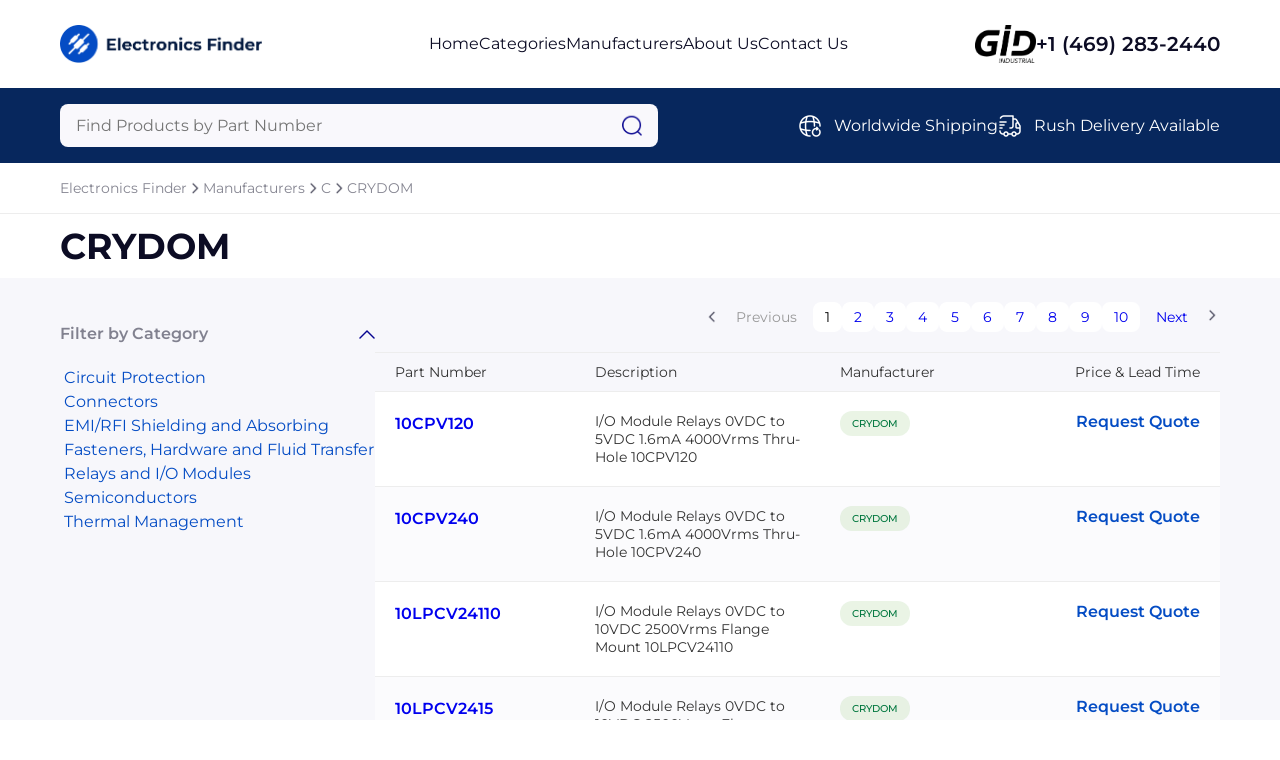

--- FILE ---
content_type: text/html; charset=utf-8
request_url: https://www.electronicsfinder.net/manufacturers/crydom
body_size: 9880
content:




<!DOCTYPE html>
<html lang="en">

<head prefix="og: http://ogp.me/ns#">
	<meta charset="UTF-8" />
	<meta name="viewport" content="width=device-width, initial-scale=1.0" />
	
    <meta name="description" content="Browse CRYDOM parts at Electronics Finder." />
    <meta property="og:description" content="Browse CRYDOM parts at Electronics Finder." />

	<title>CRYDOM - Electronics Finder</title>
	<link rel="stylesheet" href="/sitefiles/electronicsfinder/site.css" />
	<link rel="stylesheet" href="/css/global.css" />
	
    <link rel="stylesheet" href="/css/products-by-category.css?12121" />
    <link rel="stylesheet" href="/css/products-by-category.responsive.css" />
    <link rel="stylesheet" href="/css/request-quote.css" />



	<link rel="shortcut icon" type="image/png" href="/sitefiles/electronicsfinder/favicon.png" />
</head>

<body>
	<script src="/lib/jquery/dist/jquery.js"></script>
	<script src="/js/jquery.blockUI.js"></script>
	<script src="/lib/EasyAutocomplete/dist/jquery.easy-autocomplete.js"></script>

	




<div class="block"></div>
    <nav class="navbar row-center-between">
    <a class="navbar-left" href="https://www.electronicsfinder.net">
        <img src="/sitefiles/electronicsfinder/logo.png" alt="logo" />
        </a>
        <ul class="navbar-center row-center-unset">
            <li>
            <a href="https://www.electronicsfinder.net">Home</a>
            </li>
            <li>
            <a href="https://www.electronicsfinder.net/categories">Categories</a>
            </li>
                <li>
                    <a href="https://www.electronicsfinder.net/manufacturers">Manufacturers</a>
                </li>
            <li>
            <a href="https://www.electronicsfinder.net/about">About Us</a>
            </li>
            <li>
            <a href="https://www.electronicsfinder.net/contact">Contact Us</a>
            </li>
        </ul>
        <div class="navbar-right row-center-unset">
        <img src="/assets/images/industrial.png" alt="GID logo" />
            <a href="">+1 (469) 283-2440</a>
        </div>
    <img class="menu" src="/assets/images/menu.png" alt="menu" />
    </nav>

    <section class="menu-content">
        <div>
        <a href="https://www.electronicsfinder.net">Home</a>
        <a href="https://www.electronicsfinder.net/categories">Categories</a>
        <a href="https://www.electronicsfinder.net/manufacturers">Manufacturers</a>
        <a href="https://www.electronicsfinder.net/about">About Us</a>a
        <a href="https://www.electronicsfinder.net/contact">Contact Us</a>a
            <div class="row-center-unset">
            <img src="/assets/images/logo-footer.png" alt="logo footer" />
                <a href="">+1 (469) 283-2440</a>
            </div>
        </div>
    </section>

    <section class="search row-center-between">
        <div class="search-form">
        <form id="searchForm" action="https://www.electronicsfinder.net/search">
            <input type="hidden" id="hdnAutoCompleteUrl" value="https://www.electronicsfinder.net/autocomplete/products" />
            <input type="text" name="query" id="searchQuery" placeholder="Find Products by Part Number" aria-label="Query" maxlength="80" autocomplete="off" autocorrect="off" />
            <img src="/assets/images/search.png" alt="search" onClick="javascript:document.forms[0].submit();" style="cursor: pointer;" />
        </form>
        </div>
        <div class="search-list row-center-unset">
            <div class="search-item row-center-unset">
            <img src="/assets/images/global.png" alt="global" />
                <p>Worldwide Shipping</p>
            </div>
            <div class="search-item row-center-unset">
            <img src="/assets/images/truck-fast.png" alt="truck fast" />
                <p>Rush Delivery Available</p>
            </div>
</div>
        </div>
    </section>



<section class="breadcrum row-center-unset">
		<a href="https://www.electronicsfinder.net">Electronics Finder</a>
			<img src="/assets/images/chervon-right.png" alt="chervon right" />
		<a href="https://www.electronicsfinder.net/manufacturers">Manufacturers</a>
			<img src="/assets/images/chervon-right.png" alt="chervon right" />
		<a href="https://www.electronicsfinder.net/manufacturers-c">C</a>
			<img src="/assets/images/chervon-right.png" alt="chervon right" />
		<a href="https://www.electronicsfinder.net/manufacturers/crydom">CRYDOM</a>
</section>




<section class="title row-center-between">
                        <h1>CRYDOM </h1>

	<div class="filter-mobile row-center-unset open-modal" data-modal="filter">
		<p>FILTER</p>
		<img src="/assets/images/filter.png" alt="sort" />
	</div>
</section>


<section class="content">
    <div class="row-center-between">
        <div class="filter-collapse">
            <div class="collapse-item active">
                <div class="header row-center-between">
                    <p>Filter by Category</p>
                    <img src="/assets/images/chervon-down.png" alt="chervon down" />
                </div>
                <div class="body">

                            <a href="https://www.electronicsfinder.net/manufacturers/crydom?category=circuit_protection">Circuit Protection</a>
                            <a href="https://www.electronicsfinder.net/manufacturers/crydom?category=connectors">Connectors</a>
                            <a href="https://www.electronicsfinder.net/manufacturers/crydom?category=emi$rfi_shielding_and_absorbing">EMI/RFI Shielding and Absorbing</a>
                            <a href="https://www.electronicsfinder.net/manufacturers/crydom?category=fasteners%2c_hardware_and_fluid_transfer">Fasteners, Hardware and Fluid Transfer</a>
                            <a href="https://www.electronicsfinder.net/manufacturers/crydom?category=relays_and_i$o_modules">Relays and I/O Modules</a>
                            <a href="https://www.electronicsfinder.net/manufacturers/crydom?category=semiconductors">Semiconductors</a>
                            <a href="https://www.electronicsfinder.net/manufacturers/crydom?category=thermal_management">Thermal Management</a>
                </div>
            </div>



        </div>
        <div class="list-products">

<section class="pagination row-center-unset">
						<img src="/assets/images/chervon-left.png" class="left" alt="chervon left" class="disabled" />
						<p class="disabled">Previous</p>
					<span class="selected">1</span>
					<span><a href="https://www.electronicsfinder.net/manufacturers/crydom?page=2">2</a></span>
					<span><a href="https://www.electronicsfinder.net/manufacturers/crydom?page=3">3</a></span>
					<span><a href="https://www.electronicsfinder.net/manufacturers/crydom?page=4">4</a></span>
					<span><a href="https://www.electronicsfinder.net/manufacturers/crydom?page=5">5</a></span>
					<span><a href="https://www.electronicsfinder.net/manufacturers/crydom?page=6">6</a></span>
					<span><a href="https://www.electronicsfinder.net/manufacturers/crydom?page=7">7</a></span>
					<span><a href="https://www.electronicsfinder.net/manufacturers/crydom?page=8">8</a></span>
					<span><a href="https://www.electronicsfinder.net/manufacturers/crydom?page=9">9</a></span>
					<span><a href="https://www.electronicsfinder.net/manufacturers/crydom?page=10">10</a></span>
						<p><a href="https://www.electronicsfinder.net/manufacturers/crydom?page=10">Next</a></p>
						<a href="https://www.electronicsfinder.net/manufacturers/crydom?page=10"><img src="/assets/images/chervon-right.png" alt="chervon richervon-right.png" /></a>

</section>
            <div class="table">
                <div class="table-header row-center-between">
                    <span class="first-col">Part Number</span>
                    <span class="second-col">Description</span>
                    <span class="third-col">Manufacturer</span>
                    <span class="fourth-col open-modal" data-modal="request-quote">Price & Lead Time</span>
                </div>
                    <div class="table-item row-center-between">
                        <span class="first-col"><a href="https://www.electronicsfinder.net/crydom/10cpv120">10CPV120</a></span>
                        <span class="second-col">I/O Module Relays 0VDC to 5VDC 1.6mA 4000Vrms Thru-Hole
10CPV120</span>
                        <span class="third-col"><a href="https://www.electronicsfinder.net/manufacturers/crydom">CRYDOM</a></span>
                        <span class="fourth-col open-modal" data-modal="request-quote" data-partnumber="10CPV120" data-key="5341706" data-manufacturer="CRYDOM"
                              data-category="Relays and I/O Modules &#xBB; I/O Module">Request Quote</span>
                    </div>
                    <div class="table-item row-center-between">
                        <span class="first-col"><a href="https://www.electronicsfinder.net/crydom/10cpv240">10CPV240</a></span>
                        <span class="second-col">I/O Module Relays 0VDC to 5VDC 1.6mA 4000Vrms Thru-Hole
10CPV240</span>
                        <span class="third-col"><a href="https://www.electronicsfinder.net/manufacturers/crydom">CRYDOM</a></span>
                        <span class="fourth-col open-modal" data-modal="request-quote" data-partnumber="10CPV240" data-key="5341707" data-manufacturer="CRYDOM"
                              data-category="Relays and I/O Modules &#xBB; I/O Module">Request Quote</span>
                    </div>
                    <div class="table-item row-center-between">
                        <span class="first-col"><a href="https://www.electronicsfinder.net/crydom/10lpcv24110">10LPCV24110</a></span>
                        <span class="second-col">I/O Module Relays 0VDC to 10VDC 2500Vrms Flange Mount
10LPCV24110</span>
                        <span class="third-col"><a href="https://www.electronicsfinder.net/manufacturers/crydom">CRYDOM</a></span>
                        <span class="fourth-col open-modal" data-modal="request-quote" data-partnumber="10LPCV24110" data-key="5341366" data-manufacturer="CRYDOM"
                              data-category="Relays and I/O Modules &#xBB; I/O Module">Request Quote</span>
                    </div>
                    <div class="table-item row-center-between">
                        <span class="first-col"><a href="https://www.electronicsfinder.net/crydom/10lpcv2415">10LPCV2415</a></span>
                        <span class="second-col">I/O Module Relays 0VDC to 10VDC 2500Vrms Flange Mount
10LPCV2415</span>
                        <span class="third-col"><a href="https://www.electronicsfinder.net/manufacturers/crydom">CRYDOM</a></span>
                        <span class="fourth-col open-modal" data-modal="request-quote" data-partnumber="10LPCV2415" data-key="5341367" data-manufacturer="CRYDOM"
                              data-category="Relays and I/O Modules &#xBB; I/O Module">Request Quote</span>
                    </div>
                    <div class="table-item row-center-between">
                        <span class="first-col"><a href="https://www.electronicsfinder.net/crydom/10lpcv2425">10LPCV2425</a></span>
                        <span class="second-col">I/O Module Relays 0VDC to 10VDC 2500Vrms Flange Mount
10LPCV2425</span>
                        <span class="third-col"><a href="https://www.electronicsfinder.net/manufacturers/crydom">CRYDOM</a></span>
                        <span class="fourth-col open-modal" data-modal="request-quote" data-partnumber="10LPCV2425" data-key="5341368" data-manufacturer="CRYDOM"
                              data-category="Relays and I/O Modules &#xBB; I/O Module">Request Quote</span>
                    </div>
                    <div class="table-item row-center-between">
                        <span class="first-col"><a href="https://www.electronicsfinder.net/crydom/10lpcv2440">10LPCV2440</a></span>
                        <span class="second-col">I/O Module Relays 0VDC to 10VDC 2500Vrms Flange Mount
10LPCV2440</span>
                        <span class="third-col"><a href="https://www.electronicsfinder.net/manufacturers/crydom">CRYDOM</a></span>
                        <span class="fourth-col open-modal" data-modal="request-quote" data-partnumber="10LPCV2440" data-key="5341369" data-manufacturer="CRYDOM"
                              data-category="Relays and I/O Modules &#xBB; I/O Module">Request Quote</span>
                    </div>
                    <div class="table-item row-center-between">
                        <span class="first-col"><a href="https://www.electronicsfinder.net/crydom/10lpcv2475">10LPCV2475</a></span>
                        <span class="second-col">I/O Module Relays 0VDC to 10VDC 2500Vrms Flange Mount
10LPCV2475</span>
                        <span class="third-col"><a href="https://www.electronicsfinder.net/manufacturers/crydom">CRYDOM</a></span>
                        <span class="fourth-col open-modal" data-modal="request-quote" data-partnumber="10LPCV2475" data-key="5341370" data-manufacturer="CRYDOM"
                              data-category="Relays and I/O Modules &#xBB; I/O Module">Request Quote</span>
                    </div>
                    <div class="table-item row-center-between">
                        <span class="first-col"><a href="https://www.electronicsfinder.net/crydom/10pcv2415">10PCV2415</a></span>
                        <span class="second-col">Relay SSR 4mA 10V DC-IN 15A 240V AC-OUT 4-Pin
10PCV2415</span>
                        <span class="third-col"><a href="https://www.electronicsfinder.net/manufacturers/crydom">CRYDOM</a></span>
                        <span class="fourth-col open-modal" data-modal="request-quote" data-partnumber="10PCV2415" data-key="5354181" data-manufacturer="CRYDOM"
                              data-category="Relays and I/O Modules &#xBB; Solid State Relay">Request Quote</span>
                    </div>
                    <div class="table-item row-center-between">
                        <span class="first-col"><a href="https://www.electronicsfinder.net/crydom/10pcv2425">10PCV2425</a></span>
                        <span class="second-col">Relay SSR 4mA 10V DC-IN 25A 240V AC-OUT 4-Pin
10PCV2425</span>
                        <span class="third-col"><a href="https://www.electronicsfinder.net/manufacturers/crydom">CRYDOM</a></span>
                        <span class="fourth-col open-modal" data-modal="request-quote" data-partnumber="10PCV2425" data-key="5354182" data-manufacturer="CRYDOM"
                              data-category="Relays and I/O Modules &#xBB; Solid State Relay">Request Quote</span>
                    </div>
                    <div class="table-item row-center-between">
                        <span class="first-col"><a href="https://www.electronicsfinder.net/crydom/10pcv2440">10PCV2440</a></span>
                        <span class="second-col">Relay SSR 10V DC-IN 4-Pin
10PCV2440</span>
                        <span class="third-col"><a href="https://www.electronicsfinder.net/manufacturers/crydom">CRYDOM</a></span>
                        <span class="fourth-col open-modal" data-modal="request-quote" data-partnumber="10PCV2440" data-key="5354183" data-manufacturer="CRYDOM"
                              data-category="Relays and I/O Modules &#xBB; Solid State Relay">Request Quote</span>
                    </div>
                    <div class="table-item row-center-between">
                        <span class="first-col"><a href="https://www.electronicsfinder.net/crydom/10pcv2450">10PCV2450</a></span>
                        <span class="second-col">Relay SSR 4mA 10V DC-IN 50A 240V AC-OUT 4-Pin
10PCV2450</span>
                        <span class="third-col"><a href="https://www.electronicsfinder.net/manufacturers/crydom">CRYDOM</a></span>
                        <span class="fourth-col open-modal" data-modal="request-quote" data-partnumber="10PCV2450" data-key="5354184" data-manufacturer="CRYDOM"
                              data-category="Relays and I/O Modules &#xBB; Solid State Relay">Request Quote</span>
                    </div>
                    <div class="table-item row-center-between">
                        <span class="first-col"><a href="https://www.electronicsfinder.net/crydom/10pcv2475">10PCV2475</a></span>
                        <span class="second-col">Relay SSR 4mA 10V DC-IN 75A 240V AC-OUT 4-Pin
10PCV2475</span>
                        <span class="third-col"><a href="https://www.electronicsfinder.net/manufacturers/crydom">CRYDOM</a></span>
                        <span class="fourth-col open-modal" data-modal="request-quote" data-partnumber="10PCV2475" data-key="5354185" data-manufacturer="CRYDOM"
                              data-category="Relays and I/O Modules &#xBB; Solid State Relay">Request Quote</span>
                    </div>
                    <div class="table-item row-center-between">
                        <span class="first-col"><a href="https://www.electronicsfinder.net/crydom/10pcv2490">10PCV2490</a></span>
                        <span class="second-col">Relay SSR 4mA 10V DC-IN 90A 240V AC-OUT 4-Pin
10PCV2490</span>
                        <span class="third-col"><a href="https://www.electronicsfinder.net/manufacturers/crydom">CRYDOM</a></span>
                        <span class="fourth-col open-modal" data-modal="request-quote" data-partnumber="10PCV2490" data-key="5354186" data-manufacturer="CRYDOM"
                              data-category="Relays and I/O Modules &#xBB; Solid State Relay">Request Quote</span>
                    </div>
                    <div class="table-item row-center-between">
                        <span class="first-col"><a href="https://www.electronicsfinder.net/crydom/10sst120">10SST120</a></span>
                        <span class="second-col">Relay SSR 1.6mA 10V DC-IN 10A 140V DC-OUT 8-Pin
10SST120</span>
                        <span class="third-col"><a href="https://www.electronicsfinder.net/manufacturers/crydom">CRYDOM</a></span>
                        <span class="fourth-col open-modal" data-modal="request-quote" data-partnumber="10SST120" data-key="5356793" data-manufacturer="CRYDOM"
                              data-category="Relays and I/O Modules &#xBB; Solid State Relay">Request Quote</span>
                    </div>
                    <div class="table-item row-center-between">
                        <span class="first-col"><a href="https://www.electronicsfinder.net/crydom/10sst240">10SST240</a></span>
                        <span class="second-col">Relay SSR 1.6mA 10V DC-IN 10A 280V DC-OUT 8-Pin
10SST240</span>
                        <span class="third-col"><a href="https://www.electronicsfinder.net/manufacturers/crydom">CRYDOM</a></span>
                        <span class="fourth-col open-modal" data-modal="request-quote" data-partnumber="10SST240" data-key="5356794" data-manufacturer="CRYDOM"
                              data-category="Relays and I/O Modules &#xBB; Solid State Relay">Request Quote</span>
                    </div>
                    <div class="table-item row-center-between">
                        <span class="first-col"><a href="https://www.electronicsfinder.net/crydom/12152">12152</a></span>
                        <span class="second-col"></span>
                        <span class="third-col"><a href="https://www.electronicsfinder.net/manufacturers/crydom">CRYDOM</a></span>
                        <span class="fourth-col open-modal" data-modal="request-quote" data-partnumber="12152" data-key="5293083" data-manufacturer="CRYDOM"
                              data-category="Fasteners, Hardware and Fluid Transfer &#xBB; Screws">Request Quote</span>
                    </div>
                    <div class="table-item row-center-between">
                        <span class="first-col"><a href="https://www.electronicsfinder.net/crydom/16877-6">16877-6</a></span>
                        <span class="second-col"></span>
                        <span class="third-col"><a href="https://www.electronicsfinder.net/manufacturers/crydom">CRYDOM</a></span>
                        <span class="fourth-col open-modal" data-modal="request-quote" data-partnumber="16877-6" data-key="5294394" data-manufacturer="CRYDOM"
                              data-category="Fasteners, Hardware and Fluid Transfer &#xBB; Washers">Request Quote</span>
                    </div>
                    <div class="table-item row-center-between">
                        <span class="first-col"><a href="https://www.electronicsfinder.net/crydom/16877-8">16877-8</a></span>
                        <span class="second-col"></span>
                        <span class="third-col"><a href="https://www.electronicsfinder.net/manufacturers/crydom">CRYDOM</a></span>
                        <span class="fourth-col open-modal" data-modal="request-quote" data-partnumber="16877-8" data-key="5294395" data-manufacturer="CRYDOM"
                              data-category="Fasteners, Hardware and Fluid Transfer &#xBB; Washers">Request Quote</span>
                    </div>
                    <div class="table-item row-center-between">
                        <span class="first-col"><a href="https://www.electronicsfinder.net/crydom/17273">17273</a></span>
                        <span class="second-col"></span>
                        <span class="third-col"><a href="https://www.electronicsfinder.net/manufacturers/crydom">CRYDOM</a></span>
                        <span class="fourth-col open-modal" data-modal="request-quote" data-partnumber="17273" data-key="5293084" data-manufacturer="CRYDOM"
                              data-category="Fasteners, Hardware and Fluid Transfer &#xBB; Screws">Request Quote</span>
                    </div>
                    <div class="table-item row-center-between">
                        <span class="first-col"><a href="https://www.electronicsfinder.net/crydom/17896">17896</a></span>
                        <span class="second-col">17896</span>
                        <span class="third-col"><a href="https://www.electronicsfinder.net/manufacturers/crydom">CRYDOM</a></span>
                        <span class="fourth-col open-modal" data-modal="request-quote" data-partnumber="17896" data-key="5345519" data-manufacturer="CRYDOM"
                              data-category="Relays and I/O Modules &#xBB; Relay Accessories">Request Quote</span>
                    </div>
                    <div class="table-item row-center-between">
                        <span class="first-col"><a href="https://www.electronicsfinder.net/crydom/18051">18051</a></span>
                        <span class="second-col"></span>
                        <span class="third-col"><a href="https://www.electronicsfinder.net/manufacturers/crydom">CRYDOM</a></span>
                        <span class="fourth-col open-modal" data-modal="request-quote" data-partnumber="18051" data-key="5291822" data-manufacturer="CRYDOM"
                              data-category="Fasteners, Hardware and Fluid Transfer &#xBB; Inserts">Request Quote</span>
                    </div>
                    <div class="table-item row-center-between">
                        <span class="first-col"><a href="https://www.electronicsfinder.net/crydom/1f25">1F25</a></span>
                        <span class="second-col">EMI Filter Noise Suppression 30dB 275Vrms Wire Lead Flange Mount
1F25</span>
                        <span class="third-col"><a href="https://www.electronicsfinder.net/manufacturers/crydom">CRYDOM</a></span>
                        <span class="fourth-col open-modal" data-modal="request-quote" data-partnumber="1F25" data-key="5277476" data-manufacturer="CRYDOM"
                              data-category="EMI/RFI Shielding and Absorbing &#xBB; EMI Filter">Request Quote</span>
                    </div>
                    <div class="table-item row-center-between">
                        <span class="first-col"><a href="https://www.electronicsfinder.net/crydom/1rhp2520a">1RHP2520A</a></span>
                        <span class="second-col">Relay SSR 4.85mA 250V AC-IN 20A 250V AC-OUT 6-Pin
1RHP2520A</span>
                        <span class="third-col"><a href="https://www.electronicsfinder.net/manufacturers/crydom">CRYDOM</a></span>
                        <span class="fourth-col open-modal" data-modal="request-quote" data-partnumber="1RHP2520A" data-key="5357171" data-manufacturer="CRYDOM"
                              data-category="Relays and I/O Modules &#xBB; Solid State Relay">Request Quote</span>
                    </div>
                    <div class="table-item row-center-between">
                        <span class="first-col"><a href="https://www.electronicsfinder.net/crydom/1rhp2520d32">1RHP2520D32</a></span>
                        <span class="second-col">Relay SSR 30mA 32V DC-IN 20A 250V AC-OUT 6-Pin
1RHP2520D32</span>
                        <span class="third-col"><a href="https://www.electronicsfinder.net/manufacturers/crydom">CRYDOM</a></span>
                        <span class="fourth-col open-modal" data-modal="request-quote" data-partnumber="1RHP2520D32" data-key="5357172" data-manufacturer="CRYDOM"
                              data-category="Relays and I/O Modules &#xBB; Solid State Relay">Request Quote</span>
                    </div>
                    <div class="table-item row-center-between">
                        <span class="first-col"><a href="https://www.electronicsfinder.net/crydom/20lpcv24110">20LPCV24110</a></span>
                        <span class="second-col">I/O Module Relays 20mA 2500Vrms Flange Mount
20LPCV24110</span>
                        <span class="third-col"><a href="https://www.electronicsfinder.net/manufacturers/crydom">CRYDOM</a></span>
                        <span class="fourth-col open-modal" data-modal="request-quote" data-partnumber="20LPCV24110" data-key="5341371" data-manufacturer="CRYDOM"
                              data-category="Relays and I/O Modules &#xBB; I/O Module">Request Quote</span>
                    </div>
                    <div class="table-item row-center-between">
                        <span class="first-col"><a href="https://www.electronicsfinder.net/crydom/20lpcv2415">20LPCV2415</a></span>
                        <span class="second-col">I/O Module Relays 20mA 2500Vrms Flange Mount
20LPCV2415</span>
                        <span class="third-col"><a href="https://www.electronicsfinder.net/manufacturers/crydom">CRYDOM</a></span>
                        <span class="fourth-col open-modal" data-modal="request-quote" data-partnumber="20LPCV2415" data-key="5341372" data-manufacturer="CRYDOM"
                              data-category="Relays and I/O Modules &#xBB; I/O Module">Request Quote</span>
                    </div>
                    <div class="table-item row-center-between">
                        <span class="first-col"><a href="https://www.electronicsfinder.net/crydom/20lpcv2425">20LPCV2425</a></span>
                        <span class="second-col">I/O Module Relays 20mA 2500Vrms Flange Mount
20LPCV2425</span>
                        <span class="third-col"><a href="https://www.electronicsfinder.net/manufacturers/crydom">CRYDOM</a></span>
                        <span class="fourth-col open-modal" data-modal="request-quote" data-partnumber="20LPCV2425" data-key="5341373" data-manufacturer="CRYDOM"
                              data-category="Relays and I/O Modules &#xBB; I/O Module">Request Quote</span>
                    </div>
                    <div class="table-item row-center-between">
                        <span class="first-col"><a href="https://www.electronicsfinder.net/crydom/20lpcv2440">20LPCV2440</a></span>
                        <span class="second-col">I/O Module Relays 20mA 2500Vrms Flange Mount
20LPCV2440</span>
                        <span class="third-col"><a href="https://www.electronicsfinder.net/manufacturers/crydom">CRYDOM</a></span>
                        <span class="fourth-col open-modal" data-modal="request-quote" data-partnumber="20LPCV2440" data-key="5341346" data-manufacturer="CRYDOM"
                              data-category="Relays and I/O Modules &#xBB; I/O Module">Request Quote</span>
                    </div>
                    <div class="table-item row-center-between">
                        <span class="first-col"><a href="https://www.electronicsfinder.net/crydom/20lpcv2475">20LPCV2475</a></span>
                        <span class="second-col">I/O Module Relays 20mA 2500Vrms Flange Mount
20LPCV2475</span>
                        <span class="third-col"><a href="https://www.electronicsfinder.net/manufacturers/crydom">CRYDOM</a></span>
                        <span class="fourth-col open-modal" data-modal="request-quote" data-partnumber="20LPCV2475" data-key="5341347" data-manufacturer="CRYDOM"
                              data-category="Relays and I/O Modules &#xBB; I/O Module">Request Quote</span>
                    </div>
                    <div class="table-item row-center-between">
                        <span class="first-col"><a href="https://www.electronicsfinder.net/crydom/25cpv120">25CPV120</a></span>
                        <span class="second-col">I/O Module Relays 0VDC to 5VDC 1.6mA 4000Vrms Thru-Hole
25CPV120</span>
                        <span class="third-col"><a href="https://www.electronicsfinder.net/manufacturers/crydom">CRYDOM</a></span>
                        <span class="fourth-col open-modal" data-modal="request-quote" data-partnumber="25CPV120" data-key="5341708" data-manufacturer="CRYDOM"
                              data-category="Relays and I/O Modules &#xBB; I/O Module">Request Quote</span>
                    </div>
                    <div class="table-item row-center-between">
                        <span class="first-col"><a href="https://www.electronicsfinder.net/crydom/25cpv240">25CPV240</a></span>
                        <span class="second-col">I/O Module Relays 0VDC to 5VDC 1.6mA 4000Vrms Thru-Hole
25CPV240</span>
                        <span class="third-col"><a href="https://www.electronicsfinder.net/manufacturers/crydom">CRYDOM</a></span>
                        <span class="fourth-col open-modal" data-modal="request-quote" data-partnumber="25CPV240" data-key="5341709" data-manufacturer="CRYDOM"
                              data-category="Relays and I/O Modules &#xBB; I/O Module">Request Quote</span>
                    </div>
                    <div class="table-item row-center-between">
                        <span class="first-col"><a href="https://www.electronicsfinder.net/crydom/25sst120">25SST120</a></span>
                        <span class="second-col">Relay SSR 1.6mA 10V DC-IN 25A 140V DC-OUT 8-Pin
25SST120</span>
                        <span class="third-col"><a href="https://www.electronicsfinder.net/manufacturers/crydom">CRYDOM</a></span>
                        <span class="fourth-col open-modal" data-modal="request-quote" data-partnumber="25SST120" data-key="5356795" data-manufacturer="CRYDOM"
                              data-category="Relays and I/O Modules &#xBB; Solid State Relay">Request Quote</span>
                    </div>
                    <div class="table-item row-center-between">
                        <span class="first-col"><a href="https://www.electronicsfinder.net/crydom/25sst240">25SST240</a></span>
                        <span class="second-col">Relay SSR 1.6mA 10V DC-IN 25A 280V DC-OUT 8-Pin
25SST240</span>
                        <span class="third-col"><a href="https://www.electronicsfinder.net/manufacturers/crydom">CRYDOM</a></span>
                        <span class="fourth-col open-modal" data-modal="request-quote" data-partnumber="25SST240" data-key="5356796" data-manufacturer="CRYDOM"
                              data-category="Relays and I/O Modules &#xBB; Solid State Relay">Request Quote</span>
                    </div>
                    <div class="table-item row-center-between">
                        <span class="first-col"><a href="https://www.electronicsfinder.net/crydom/30-286">30-286</a></span>
                        <span class="second-col"></span>
                        <span class="third-col"><a href="https://www.electronicsfinder.net/manufacturers/crydom">CRYDOM</a></span>
                        <span class="fourth-col open-modal" data-modal="request-quote" data-partnumber="30-286" data-key="5443987" data-manufacturer="CRYDOM"
                              data-category="Semiconductors &#xBB; Interface Misc">Request Quote</span>
                    </div>
                    <div class="table-item row-center-between">
                        <span class="first-col"><a href="https://www.electronicsfinder.net/crydom/3f20">3F20</a></span>
                        <span class="second-col">EMI Filter Noise Suppression 25dB 475Vrms Wire Lead Flange Mount
3F20</span>
                        <span class="third-col"><a href="https://www.electronicsfinder.net/manufacturers/crydom">CRYDOM</a></span>
                        <span class="fourth-col open-modal" data-modal="request-quote" data-partnumber="3F20" data-key="5277445" data-manufacturer="CRYDOM"
                              data-category="EMI/RFI Shielding and Absorbing &#xBB; EMI Filter">Request Quote</span>
                    </div>
                    <div class="table-item row-center-between">
                        <span class="first-col"><a href="https://www.electronicsfinder.net/crydom/3f20-4">3F20-4</a></span>
                        <span class="second-col">EMI Filter Noise Suppression 25dB 475Vrms Wire Lead Flange Mount
3F20-4</span>
                        <span class="third-col"><a href="https://www.electronicsfinder.net/manufacturers/crydom">CRYDOM</a></span>
                        <span class="fourth-col open-modal" data-modal="request-quote" data-partnumber="3F20-4" data-key="5277446" data-manufacturer="CRYDOM"
                              data-category="EMI/RFI Shielding and Absorbing &#xBB; EMI Filter">Request Quote</span>
                    </div>
                    <div class="table-item row-center-between">
                        <span class="first-col"><a href="https://www.electronicsfinder.net/crydom/3rhp1240d12">3RHP1240D12</a></span>
                        <span class="second-col">Electromechanical Relay 12VDC 120VAC 1KOhm 40A (63.63x97.41x107.16)mm DIN Rail Hybrid Solid State Contactor
3RHP1240D12</span>
                        <span class="third-col"><a href="https://www.electronicsfinder.net/manufacturers/crydom">CRYDOM</a></span>
                        <span class="fourth-col open-modal" data-modal="request-quote" data-partnumber="3RHP1240D12" data-key="5352001" data-manufacturer="CRYDOM"
                              data-category="Relays and I/O Modules &#xBB; Relay Other">Request Quote</span>
                    </div>
                    <div class="table-item row-center-between">
                        <span class="first-col"><a href="https://www.electronicsfinder.net/crydom/3rhp1240d24">3RHP1240D24</a></span>
                        <span class="second-col">Electromechanical Relay 24VDC 120VAC 2KOhm 40A (63.63x97.41x107.16)mm DIN Rail Hybrid Solid State Contactor
3RHP1240D24</span>
                        <span class="third-col"><a href="https://www.electronicsfinder.net/manufacturers/crydom">CRYDOM</a></span>
                        <span class="fourth-col open-modal" data-modal="request-quote" data-partnumber="3RHP1240D24" data-key="5352002" data-manufacturer="CRYDOM"
                              data-category="Relays and I/O Modules &#xBB; Relay Other">Request Quote</span>
                    </div>
                    <div class="table-item row-center-between">
                        <span class="first-col"><a href="https://www.electronicsfinder.net/crydom/3rhp1240d5">3RHP1240D5</a></span>
                        <span class="second-col">Electromechanical Relay 5VDC 120VAC 416.7Ohm 40A (63.63x97.41x107.16)mm DIN Rail Hybrid Solid State Contactor
3RHP1240D5</span>
                        <span class="third-col"><a href="https://www.electronicsfinder.net/manufacturers/crydom">CRYDOM</a></span>
                        <span class="fourth-col open-modal" data-modal="request-quote" data-partnumber="3RHP1240D5" data-key="5352003" data-manufacturer="CRYDOM"
                              data-category="Relays and I/O Modules &#xBB; Relay Other">Request Quote</span>
                    </div>
                    <div class="table-item row-center-between">
                        <span class="first-col"><a href="https://www.electronicsfinder.net/crydom/3rhp1250d12">3RHP1250D12</a></span>
                        <span class="second-col">Electromechanical Relay 12VDC 120VAC 1KOhm 50A (63.63x97.41x107.16)mm DIN Rail Hybrid Solid State Contactor
3RHP1250D12</span>
                        <span class="third-col"><a href="https://www.electronicsfinder.net/manufacturers/crydom">CRYDOM</a></span>
                        <span class="fourth-col open-modal" data-modal="request-quote" data-partnumber="3RHP1250D12" data-key="5352115" data-manufacturer="CRYDOM"
                              data-category="Relays and I/O Modules &#xBB; Relay Other">Request Quote</span>
                    </div>
                    <div class="table-item row-center-between">
                        <span class="first-col"><a href="https://www.electronicsfinder.net/crydom/3rhp1250d24">3RHP1250D24</a></span>
                        <span class="second-col">Electromechanical Relay 24VDC 120VAC 2KOhm 50A (63.63x97.41x107.16)mm DIN Rail Hybrid Solid State Contactor
3RHP1250D24</span>
                        <span class="third-col"><a href="https://www.electronicsfinder.net/manufacturers/crydom">CRYDOM</a></span>
                        <span class="fourth-col open-modal" data-modal="request-quote" data-partnumber="3RHP1250D24" data-key="5352004" data-manufacturer="CRYDOM"
                              data-category="Relays and I/O Modules &#xBB; Relay Other">Request Quote</span>
                    </div>
                    <div class="table-item row-center-between">
                        <span class="first-col"><a href="https://www.electronicsfinder.net/crydom/3rhp1250d5">3RHP1250D5</a></span>
                        <span class="second-col">Electromechanical Relay 5VDC 120VAC 416.7Ohm 50A (63.63x97.41x107.16)mm DIN Rail Hybrid Solid State Contactor
3RHP1250D5</span>
                        <span class="third-col"><a href="https://www.electronicsfinder.net/manufacturers/crydom">CRYDOM</a></span>
                        <span class="fourth-col open-modal" data-modal="request-quote" data-partnumber="3RHP1250D5" data-key="5352005" data-manufacturer="CRYDOM"
                              data-category="Relays and I/O Modules &#xBB; Relay Other">Request Quote</span>
                    </div>
                    <div class="table-item row-center-between">
                        <span class="first-col"><a href="https://www.electronicsfinder.net/crydom/3rhp2440d12">3RHP2440D12</a></span>
                        <span class="second-col">Electromechanical Relay 12VDC 240VAC 1KOhm 40A (63.63x97.41x107.16)mm DIN Rail Hybrid Solid State Contactor
3RHP2440D12</span>
                        <span class="third-col"><a href="https://www.electronicsfinder.net/manufacturers/crydom">CRYDOM</a></span>
                        <span class="fourth-col open-modal" data-modal="request-quote" data-partnumber="3RHP2440D12" data-key="5352006" data-manufacturer="CRYDOM"
                              data-category="Relays and I/O Modules &#xBB; Relay Other">Request Quote</span>
                    </div>
                    <div class="table-item row-center-between">
                        <span class="first-col"><a href="https://www.electronicsfinder.net/crydom/3rhp2440d24">3RHP2440D24</a></span>
                        <span class="second-col">Electromechanical Relay 24VDC 240VAC 2KOhm 40A (63.63x97.41x107.16)mm DIN Rail Hybrid Solid State Contactor
3RHP2440D24</span>
                        <span class="third-col"><a href="https://www.electronicsfinder.net/manufacturers/crydom">CRYDOM</a></span>
                        <span class="fourth-col open-modal" data-modal="request-quote" data-partnumber="3RHP2440D24" data-key="5352007" data-manufacturer="CRYDOM"
                              data-category="Relays and I/O Modules &#xBB; Relay Other">Request Quote</span>
                    </div>
                    <div class="table-item row-center-between">
                        <span class="first-col"><a href="https://www.electronicsfinder.net/crydom/3rhp2440d5">3RHP2440D5</a></span>
                        <span class="second-col">Electromechanical Relay 5VDC 240VAC 416.7Ohm 40A (63.63x97.41x107.16)mm DIN Rail Hybrid Solid State Contactor
3RHP2440D5</span>
                        <span class="third-col"><a href="https://www.electronicsfinder.net/manufacturers/crydom">CRYDOM</a></span>
                        <span class="fourth-col open-modal" data-modal="request-quote" data-partnumber="3RHP2440D5" data-key="5352116" data-manufacturer="CRYDOM"
                              data-category="Relays and I/O Modules &#xBB; Relay Other">Request Quote</span>
                    </div>
                    <div class="table-item row-center-between">
                        <span class="first-col"><a href="https://www.electronicsfinder.net/crydom/3rhp2450d12">3RHP2450D12</a></span>
                        <span class="second-col">Electromechanical Relay 12VDC 240VAC 1KOhm 50A (63.63x97.41x107.16)mm DIN Rail Hybrid Solid State Contactor
3RHP2450D12</span>
                        <span class="third-col"><a href="https://www.electronicsfinder.net/manufacturers/crydom">CRYDOM</a></span>
                        <span class="fourth-col open-modal" data-modal="request-quote" data-partnumber="3RHP2450D12" data-key="5352008" data-manufacturer="CRYDOM"
                              data-category="Relays and I/O Modules &#xBB; Relay Other">Request Quote</span>
                    </div>
                    <div class="table-item row-center-between">
                        <span class="first-col"><a href="https://www.electronicsfinder.net/crydom/3rhp2450d24">3RHP2450D24</a></span>
                        <span class="second-col">Electromechanical Relay 24VDC 240VAC 2KOhm 50A (63.63x97.41x107.16)mm DIN Rail Hybrid Solid State Contactor
3RHP2450D24</span>
                        <span class="third-col"><a href="https://www.electronicsfinder.net/manufacturers/crydom">CRYDOM</a></span>
                        <span class="fourth-col open-modal" data-modal="request-quote" data-partnumber="3RHP2450D24" data-key="5352009" data-manufacturer="CRYDOM"
                              data-category="Relays and I/O Modules &#xBB; Relay Other">Request Quote</span>
                    </div>
                    <div class="table-item row-center-between">
                        <span class="first-col"><a href="https://www.electronicsfinder.net/crydom/3rhp2450d5">3RHP2450D5</a></span>
                        <span class="second-col">Electromechanical Relay 5VDC 240VAC 416.7Ohm 50A (63.63x97.41x107.16)mm DIN Rail Hybrid Solid State Contactor
3RHP2450D5</span>
                        <span class="third-col"><a href="https://www.electronicsfinder.net/manufacturers/crydom">CRYDOM</a></span>
                        <span class="fourth-col open-modal" data-modal="request-quote" data-partnumber="3RHP2450D5" data-key="5352010" data-manufacturer="CRYDOM"
                              data-category="Relays and I/O Modules &#xBB; Relay Other">Request Quote</span>
                    </div>
                    <div class="table-item row-center-between">
                        <span class="first-col"><a href="https://www.electronicsfinder.net/crydom/3rhp2840e">3RHP2840E</a></span>
                        <span class="second-col">Electromechanical Relay 26VAC 40A 3PST-NO(97.41x63.63x107.16)mm Flange Hybrid Solid State Contactor
3RHP2840E</span>
                        <span class="third-col"><a href="https://www.electronicsfinder.net/manufacturers/crydom">CRYDOM</a></span>
                        <span class="fourth-col open-modal" data-modal="request-quote" data-partnumber="3RHP2840E" data-key="5352011" data-manufacturer="CRYDOM"
                              data-category="Relays and I/O Modules &#xBB; Relay Other">Request Quote</span>
                    </div>
                    <div class="table-item row-center-between">
                        <span class="first-col"><a href="https://www.electronicsfinder.net/crydom/3rhp2840f">3RHP2840F</a></span>
                        <span class="second-col">Electromechanical Relay 130VAC 40A 3PST-NO(97.41x63.63x107.16)mm Flange Hybrid Solid State Contactor
3RHP2840F</span>
                        <span class="third-col"><a href="https://www.electronicsfinder.net/manufacturers/crydom">CRYDOM</a></span>
                        <span class="fourth-col open-modal" data-modal="request-quote" data-partnumber="3RHP2840F" data-key="5352012" data-manufacturer="CRYDOM"
                              data-category="Relays and I/O Modules &#xBB; Relay Other">Request Quote</span>
                    </div>
                    <div class="table-item row-center-between">
                        <span class="first-col"><a href="https://www.electronicsfinder.net/crydom/3rhp2840g">3RHP2840G</a></span>
                        <span class="second-col">Electromechanical Relay 240VAC 40A 3PST-NO(97.41x63.63x107.16)mm Flange Hybrid Solid State Contactor
3RHP2840G</span>
                        <span class="third-col"><a href="https://www.electronicsfinder.net/manufacturers/crydom">CRYDOM</a></span>
                        <span class="fourth-col open-modal" data-modal="request-quote" data-partnumber="3RHP2840G" data-key="5352117" data-manufacturer="CRYDOM"
                              data-category="Relays and I/O Modules &#xBB; Relay Other">Request Quote</span>
                    </div>
                    <div class="table-item row-center-between">
                        <span class="first-col"><a href="https://www.electronicsfinder.net/crydom/3rhp2850e">3RHP2850E</a></span>
                        <span class="second-col">Electromechanical Relay 26VAC 50A 3PST-NO(97.41x63.63x107.16)mm Flange Hybrid Solid State Contactor
3RHP2850E</span>
                        <span class="third-col"><a href="https://www.electronicsfinder.net/manufacturers/crydom">CRYDOM</a></span>
                        <span class="fourth-col open-modal" data-modal="request-quote" data-partnumber="3RHP2850E" data-key="5352013" data-manufacturer="CRYDOM"
                              data-category="Relays and I/O Modules &#xBB; Relay Other">Request Quote</span>
                    </div>
                    <div class="table-item row-center-between">
                        <span class="first-col"><a href="https://www.electronicsfinder.net/crydom/3rhp2850f">3RHP2850F</a></span>
                        <span class="second-col">Electromechanical Relay 130VAC 50A 3PST-NO(97.41x63.63x107.16)mm Flange Hybrid Solid State Contactor
3RHP2850F</span>
                        <span class="third-col"><a href="https://www.electronicsfinder.net/manufacturers/crydom">CRYDOM</a></span>
                        <span class="fourth-col open-modal" data-modal="request-quote" data-partnumber="3RHP2850F" data-key="5352014" data-manufacturer="CRYDOM"
                              data-category="Relays and I/O Modules &#xBB; Relay Other">Request Quote</span>
                    </div>
                    <div class="table-item row-center-between">
                        <span class="first-col"><a href="https://www.electronicsfinder.net/crydom/3rhp2850g">3RHP2850G</a></span>
                        <span class="second-col">Electromechanical Relay 240VAC 50A 3PST-NO(97.41x63.63x107.16)mm Flange Hybrid Solid State Contactor
3RHP2850G</span>
                        <span class="third-col"><a href="https://www.electronicsfinder.net/manufacturers/crydom">CRYDOM</a></span>
                        <span class="fourth-col open-modal" data-modal="request-quote" data-partnumber="3RHP2850G" data-key="5352015" data-manufacturer="CRYDOM"
                              data-category="Relays and I/O Modules &#xBB; Relay Other">Request Quote</span>
                    </div>
                    <div class="table-item row-center-between">
                        <span class="first-col"><a href="https://www.electronicsfinder.net/crydom/3rhp6040e">3RHP6040E</a></span>
                        <span class="second-col">Electromechanical Relay 26VAC 40A 3PST-NO(97.41x63.63x107.16)mm Flange Hybrid Solid State Contactor
3RHP6040E</span>
                        <span class="third-col"><a href="https://www.electronicsfinder.net/manufacturers/crydom">CRYDOM</a></span>
                        <span class="fourth-col open-modal" data-modal="request-quote" data-partnumber="3RHP6040E" data-key="5352016" data-manufacturer="CRYDOM"
                              data-category="Relays and I/O Modules &#xBB; Relay Other">Request Quote</span>
                    </div>
                    <div class="table-item row-center-between">
                        <span class="first-col"><a href="https://www.electronicsfinder.net/crydom/3rhp6040f">3RHP6040F</a></span>
                        <span class="second-col">Electromechanical Relay 130VAC 40A 3PST-NO(97.41x63.63x107.16)mm Flange Hybrid Solid State Contactor
3RHP6040F</span>
                        <span class="third-col"><a href="https://www.electronicsfinder.net/manufacturers/crydom">CRYDOM</a></span>
                        <span class="fourth-col open-modal" data-modal="request-quote" data-partnumber="3RHP6040F" data-key="5352118" data-manufacturer="CRYDOM"
                              data-category="Relays and I/O Modules &#xBB; Relay Other">Request Quote</span>
                    </div>
                    <div class="table-item row-center-between">
                        <span class="first-col"><a href="https://www.electronicsfinder.net/crydom/3rhp6040g">3RHP6040G</a></span>
                        <span class="second-col">Electromechanical Relay 240VAC 40A 3PST-NO(97.41x63.63x107.16)mm Flange Hybrid Solid State Contactor
3RHP6040G</span>
                        <span class="third-col"><a href="https://www.electronicsfinder.net/manufacturers/crydom">CRYDOM</a></span>
                        <span class="fourth-col open-modal" data-modal="request-quote" data-partnumber="3RHP6040G" data-key="5352017" data-manufacturer="CRYDOM"
                              data-category="Relays and I/O Modules &#xBB; Relay Other">Request Quote</span>
                    </div>
                    <div class="table-item row-center-between">
                        <span class="first-col"><a href="https://www.electronicsfinder.net/crydom/3rhp6050e">3RHP6050E</a></span>
                        <span class="second-col">Electromechanical Relay 26VAC 50A 3PST-NO(97.41x63.63x107.16)mm Flange Hybrid Solid State Contactor
3RHP6050E</span>
                        <span class="third-col"><a href="https://www.electronicsfinder.net/manufacturers/crydom">CRYDOM</a></span>
                        <span class="fourth-col open-modal" data-modal="request-quote" data-partnumber="3RHP6050E" data-key="5352018" data-manufacturer="CRYDOM"
                              data-category="Relays and I/O Modules &#xBB; Relay Other">Request Quote</span>
                    </div>
                    <div class="table-item row-center-between">
                        <span class="first-col"><a href="https://www.electronicsfinder.net/crydom/3rhp6050f">3RHP6050F</a></span>
                        <span class="second-col">Electromechanical Relay 130VAC 50A 3PST-NO(97.41x63.63x107.16)mm Flange Hybrid Solid State Contactor
3RHP6050F</span>
                        <span class="third-col"><a href="https://www.electronicsfinder.net/manufacturers/crydom">CRYDOM</a></span>
                        <span class="fourth-col open-modal" data-modal="request-quote" data-partnumber="3RHP6050F" data-key="5352019" data-manufacturer="CRYDOM"
                              data-category="Relays and I/O Modules &#xBB; Relay Other">Request Quote</span>
                    </div>
                    <div class="table-item row-center-between">
                        <span class="first-col"><a href="https://www.electronicsfinder.net/crydom/3rhp6050g">3RHP6050G</a></span>
                        <span class="second-col">Electromechanical Relay 240VAC 50A 3PST-NO(97.41x63.63x107.16)mm Flange Hybrid Solid State Contactor
3RHP6050G</span>
                        <span class="third-col"><a href="https://www.electronicsfinder.net/manufacturers/crydom">CRYDOM</a></span>
                        <span class="fourth-col open-modal" data-modal="request-quote" data-partnumber="3RHP6050G" data-key="5352020" data-manufacturer="CRYDOM"
                              data-category="Relays and I/O Modules &#xBB; Relay Other">Request Quote</span>
                    </div>
                    <div class="table-item row-center-between">
                        <span class="first-col"><a href="https://www.electronicsfinder.net/crydom/40cpv120">40CPV120</a></span>
                        <span class="second-col">I/O Module Relays 0VDC to 5VDC 1.6mA 4000Vrms Thru-Hole
40CPV120</span>
                        <span class="third-col"><a href="https://www.electronicsfinder.net/manufacturers/crydom">CRYDOM</a></span>
                        <span class="fourth-col open-modal" data-modal="request-quote" data-partnumber="40CPV120" data-key="5341710" data-manufacturer="CRYDOM"
                              data-category="Relays and I/O Modules &#xBB; I/O Module">Request Quote</span>
                    </div>
                    <div class="table-item row-center-between">
                        <span class="first-col"><a href="https://www.electronicsfinder.net/crydom/40sst120">40SST120</a></span>
                        <span class="second-col">Relay SSR 1.6mA 10V DC-IN 40A 140V DC-OUT 8-Pin
40SST120</span>
                        <span class="third-col"><a href="https://www.electronicsfinder.net/manufacturers/crydom">CRYDOM</a></span>
                        <span class="fourth-col open-modal" data-modal="request-quote" data-partnumber="40SST120" data-key="5356797" data-manufacturer="CRYDOM"
                              data-category="Relays and I/O Modules &#xBB; Solid State Relay">Request Quote</span>
                    </div>
                    <div class="table-item row-center-between">
                        <span class="first-col"><a href="https://www.electronicsfinder.net/crydom/4d1210">4D1210</a></span>
                        <span class="second-col">Relay SSR 20mA 32V DC-IN 10A 280V AC-OUT 4-Pin
4D1210</span>
                        <span class="third-col"><a href="https://www.electronicsfinder.net/manufacturers/crydom">CRYDOM</a></span>
                        <span class="fourth-col open-modal" data-modal="request-quote" data-partnumber="4D1210" data-key="5354109" data-manufacturer="CRYDOM"
                              data-category="Relays and I/O Modules &#xBB; Solid State Relay">Request Quote</span>
                    </div>
                    <div class="table-item row-center-between">
                        <span class="first-col"><a href="https://www.electronicsfinder.net/crydom/4d1225">4D1225</a></span>
                        <span class="second-col">Relay SSR 20mA 32V DC-IN 25A 280V AC-OUT 4-Pin
4D1225</span>
                        <span class="third-col"><a href="https://www.electronicsfinder.net/manufacturers/crydom">CRYDOM</a></span>
                        <span class="fourth-col open-modal" data-modal="request-quote" data-partnumber="4D1225" data-key="5356666" data-manufacturer="CRYDOM"
                              data-category="Relays and I/O Modules &#xBB; Solid State Relay">Request Quote</span>
                    </div>
                    <div class="table-item row-center-between">
                        <span class="first-col"><a href="https://www.electronicsfinder.net/crydom/4d1240">4D1240</a></span>
                        <span class="second-col">Relay SSR 20mA 32V DC-IN 40A 280V AC-OUT 4-Pin
4D1240</span>
                        <span class="third-col"><a href="https://www.electronicsfinder.net/manufacturers/crydom">CRYDOM</a></span>
                        <span class="fourth-col open-modal" data-modal="request-quote" data-partnumber="4D1240" data-key="5356667" data-manufacturer="CRYDOM"
                              data-category="Relays and I/O Modules &#xBB; Solid State Relay">Request Quote</span>
                    </div>
                    <div class="table-item row-center-between">
                        <span class="first-col"><a href="https://www.electronicsfinder.net/crydom/4d2410">4D2410</a></span>
                        <span class="second-col">Relay SSR 12mA 32V DC-IN 10A 280V AC-OUT 4-Pin
4D2410</span>
                        <span class="third-col"><a href="https://www.electronicsfinder.net/manufacturers/crydom">CRYDOM</a></span>
                        <span class="fourth-col open-modal" data-modal="request-quote" data-partnumber="4D2410" data-key="5354110" data-manufacturer="CRYDOM"
                              data-category="Relays and I/O Modules &#xBB; Solid State Relay">Request Quote</span>
                    </div>
                    <div class="table-item row-center-between">
                        <span class="first-col"><a href="https://www.electronicsfinder.net/crydom/4d2425">4D2425</a></span>
                        <span class="second-col">Relay SSR 12mA 32V DC-IN 25A 280V AC-OUT 4-Pin
4D2425</span>
                        <span class="third-col"><a href="https://www.electronicsfinder.net/manufacturers/crydom">CRYDOM</a></span>
                        <span class="fourth-col open-modal" data-modal="request-quote" data-partnumber="4D2425" data-key="5354111" data-manufacturer="CRYDOM"
                              data-category="Relays and I/O Modules &#xBB; Solid State Relay">Request Quote</span>
                    </div>
                    <div class="table-item row-center-between">
                        <span class="first-col"><a href="https://www.electronicsfinder.net/crydom/4d2440">4D2440</a></span>
                        <span class="second-col">Relay SSR 12mA 32V DC-IN 40A 280V AC-OUT 4-Pin
4D2440</span>
                        <span class="third-col"><a href="https://www.electronicsfinder.net/manufacturers/crydom">CRYDOM</a></span>
                        <span class="fourth-col open-modal" data-modal="request-quote" data-partnumber="4D2440" data-key="5354435" data-manufacturer="CRYDOM"
                              data-category="Relays and I/O Modules &#xBB; Solid State Relay">Request Quote</span>
                    </div>
                    <div class="table-item row-center-between">
                        <span class="first-col"><a href="https://www.electronicsfinder.net/crydom/4d2450">4D2450</a></span>
                        <span class="second-col">Relay SSR 12mA 32V DC-IN 50A 280V AC-OUT 4-Pin
4D2450</span>
                        <span class="third-col"><a href="https://www.electronicsfinder.net/manufacturers/crydom">CRYDOM</a></span>
                        <span class="fourth-col open-modal" data-modal="request-quote" data-partnumber="4D2450" data-key="5354112" data-manufacturer="CRYDOM"
                              data-category="Relays and I/O Modules &#xBB; Solid State Relay">Request Quote</span>
                    </div>
                    <div class="table-item row-center-between">
                        <span class="first-col"><a href="https://www.electronicsfinder.net/crydom/50cpv240">50CPV240</a></span>
                        <span class="second-col">I/O Module Relays 0VDC to 5VDC 1.6mA 4000Vrms Thru-Hole
50CPV240</span>
                        <span class="third-col"><a href="https://www.electronicsfinder.net/manufacturers/crydom">CRYDOM</a></span>
                        <span class="fourth-col open-modal" data-modal="request-quote" data-partnumber="50CPV240" data-key="5341711" data-manufacturer="CRYDOM"
                              data-category="Relays and I/O Modules &#xBB; I/O Module">Request Quote</span>
                    </div>
                    <div class="table-item row-center-between">
                        <span class="first-col"><a href="https://www.electronicsfinder.net/crydom/50sst240">50SST240</a></span>
                        <span class="second-col">Relay SSR 1.6mA 10V DC-IN 50A 280V DC-OUT 8-Pin
50SST240</span>
                        <span class="third-col"><a href="https://www.electronicsfinder.net/manufacturers/crydom">CRYDOM</a></span>
                        <span class="fourth-col open-modal" data-modal="request-quote" data-partnumber="50SST240" data-key="5356798" data-manufacturer="CRYDOM"
                              data-category="Relays and I/O Modules &#xBB; Solid State Relay">Request Quote</span>
                    </div>
                    <div class="table-item row-center-between">
                        <span class="first-col"><a href="https://www.electronicsfinder.net/crydom/5lpcv24110">5LPCV24110</a></span>
                        <span class="second-col">I/O Module Relays 0VDC to 5VDC 2500Vrms Flange Mount
5LPCV24110</span>
                        <span class="third-col"><a href="https://www.electronicsfinder.net/manufacturers/crydom">CRYDOM</a></span>
                        <span class="fourth-col open-modal" data-modal="request-quote" data-partnumber="5LPCV24110" data-key="5341348" data-manufacturer="CRYDOM"
                              data-category="Relays and I/O Modules &#xBB; I/O Module">Request Quote</span>
                    </div>
                    <div class="table-item row-center-between">
                        <span class="first-col"><a href="https://www.electronicsfinder.net/crydom/5lpcv2415">5LPCV2415</a></span>
                        <span class="second-col">I/O Module Relays 0VDC to 5VDC 2500Vrms Flange Mount
5LPCV2415</span>
                        <span class="third-col"><a href="https://www.electronicsfinder.net/manufacturers/crydom">CRYDOM</a></span>
                        <span class="fourth-col open-modal" data-modal="request-quote" data-partnumber="5LPCV2415" data-key="5341349" data-manufacturer="CRYDOM"
                              data-category="Relays and I/O Modules &#xBB; I/O Module">Request Quote</span>
                    </div>
                    <div class="table-item row-center-between">
                        <span class="first-col"><a href="https://www.electronicsfinder.net/crydom/5lpcv2425">5LPCV2425</a></span>
                        <span class="second-col">I/O Module Relays 0VDC to 5VDC 2500Vrms Flange Mount
5LPCV2425</span>
                        <span class="third-col"><a href="https://www.electronicsfinder.net/manufacturers/crydom">CRYDOM</a></span>
                        <span class="fourth-col open-modal" data-modal="request-quote" data-partnumber="5LPCV2425" data-key="5341350" data-manufacturer="CRYDOM"
                              data-category="Relays and I/O Modules &#xBB; I/O Module">Request Quote</span>
                    </div>
                    <div class="table-item row-center-between">
                        <span class="first-col"><a href="https://www.electronicsfinder.net/crydom/5lpcv2440">5LPCV2440</a></span>
                        <span class="second-col">I/O Module Relays 0VDC to 5VDC 2500Vrms Flange Mount
5LPCV2440</span>
                        <span class="third-col"><a href="https://www.electronicsfinder.net/manufacturers/crydom">CRYDOM</a></span>
                        <span class="fourth-col open-modal" data-modal="request-quote" data-partnumber="5LPCV2440" data-key="5341351" data-manufacturer="CRYDOM"
                              data-category="Relays and I/O Modules &#xBB; I/O Module">Request Quote</span>
                    </div>
                    <div class="table-item row-center-between">
                        <span class="first-col"><a href="https://www.electronicsfinder.net/crydom/5lpcv2475">5LPCV2475</a></span>
                        <span class="second-col">I/O Module Relays 0VDC to 5VDC 2500Vrms Flange Mount
5LPCV2475</span>
                        <span class="third-col"><a href="https://www.electronicsfinder.net/manufacturers/crydom">CRYDOM</a></span>
                        <span class="fourth-col open-modal" data-modal="request-quote" data-partnumber="5LPCV2475" data-key="5341352" data-manufacturer="CRYDOM"
                              data-category="Relays and I/O Modules &#xBB; I/O Module">Request Quote</span>
                    </div>
                    <div class="table-item row-center-between">
                        <span class="first-col"><a href="https://www.electronicsfinder.net/crydom/6101">6101</a></span>
                        <span class="second-col">I/O Module Relays Input Module Thru-Hole
6101</span>
                        <span class="third-col"><a href="https://www.electronicsfinder.net/manufacturers/crydom">CRYDOM</a></span>
                        <span class="fourth-col open-modal" data-modal="request-quote" data-partnumber="6101" data-key="5341712" data-manufacturer="CRYDOM"
                              data-category="Relays and I/O Modules &#xBB; I/O Module">Request Quote</span>
                    </div>
                    <div class="table-item row-center-between">
                        <span class="first-col"><a href="https://www.electronicsfinder.net/crydom/6101-6615">6101-6615</a></span>
                        <span class="second-col"></span>
                        <span class="third-col"><a href="https://www.electronicsfinder.net/manufacturers/crydom">CRYDOM</a></span>
                        <span class="fourth-col open-modal" data-modal="request-quote" data-partnumber="6101-6615" data-key="5357614" data-manufacturer="CRYDOM"
                              data-category="Relays and I/O Modules &#xBB; Solid State Relay">Request Quote</span>
                    </div>
                    <div class="table-item row-center-between">
                        <span class="first-col"><a href="https://www.electronicsfinder.net/crydom/6101a">6101A</a></span>
                        <span class="second-col">I/O Module Relays Input Module Thru-Hole
6101A</span>
                        <span class="third-col"><a href="https://www.electronicsfinder.net/manufacturers/crydom">CRYDOM</a></span>
                        <span class="fourth-col open-modal" data-modal="request-quote" data-partnumber="6101A" data-key="5341713" data-manufacturer="CRYDOM"
                              data-category="Relays and I/O Modules &#xBB; I/O Module">Request Quote</span>
                    </div>
                    <div class="table-item row-center-between">
                        <span class="first-col"><a href="https://www.electronicsfinder.net/crydom/6201a">6201A</a></span>
                        <span class="second-col">I/O Module Relays Input Module Thru-Hole
6201A</span>
                        <span class="third-col"><a href="https://www.electronicsfinder.net/manufacturers/crydom">CRYDOM</a></span>
                        <span class="fourth-col open-modal" data-modal="request-quote" data-partnumber="6201A" data-key="5341714" data-manufacturer="CRYDOM"
                              data-category="Relays and I/O Modules &#xBB; I/O Module">Request Quote</span>
                    </div>
                    <div class="table-item row-center-between">
                        <span class="first-col"><a href="https://www.electronicsfinder.net/crydom/6202a">6202A</a></span>
                        <span class="second-col">I/O Module Relays Input Module Thru-Hole
6202A</span>
                        <span class="third-col"><a href="https://www.electronicsfinder.net/manufacturers/crydom">CRYDOM</a></span>
                        <span class="fourth-col open-modal" data-modal="request-quote" data-partnumber="6202A" data-key="5341715" data-manufacturer="CRYDOM"
                              data-category="Relays and I/O Modules &#xBB; I/O Module">Request Quote</span>
                    </div>
                    <div class="table-item row-center-between">
                        <span class="first-col"><a href="https://www.electronicsfinder.net/crydom/6301a">6301A</a></span>
                        <span class="second-col">Solid State Relay, 4-Pin, Solid State Relays
6301A</span>
                        <span class="third-col"><a href="https://www.electronicsfinder.net/manufacturers/crydom">CRYDOM</a></span>
                        <span class="fourth-col open-modal" data-modal="request-quote" data-partnumber="6301A" data-key="5356799" data-manufacturer="CRYDOM"
                              data-category="Relays and I/O Modules &#xBB; Solid State Relay">Request Quote</span>
                    </div>
                    <div class="table-item row-center-between">
                        <span class="first-col"><a href="https://www.electronicsfinder.net/crydom/6311">6311</a></span>
                        <span class="second-col">DC Output Buffered Modules 5-Pin
6311</span>
                        <span class="third-col"><a href="https://www.electronicsfinder.net/manufacturers/crydom">CRYDOM</a></span>
                        <span class="fourth-col open-modal" data-modal="request-quote" data-partnumber="6311" data-key="5444594" data-manufacturer="CRYDOM"
                              data-category="Semiconductors &#xBB; Specialized Interfaces">Request Quote</span>
                    </div>
                    <div class="table-item row-center-between">
                        <span class="first-col"><a href="https://www.electronicsfinder.net/crydom/6321">6321</a></span>
                        <span class="second-col">DC Output Buffered Modules 5-Pin
6321</span>
                        <span class="third-col"><a href="https://www.electronicsfinder.net/manufacturers/crydom">CRYDOM</a></span>
                        <span class="fourth-col open-modal" data-modal="request-quote" data-partnumber="6321" data-key="5444595" data-manufacturer="CRYDOM"
                              data-category="Semiconductors &#xBB; Specialized Interfaces">Request Quote</span>
                    </div>
                    <div class="table-item row-center-between">
                        <span class="first-col"><a href="https://www.electronicsfinder.net/crydom/6341">6341</a></span>
                        <span class="second-col">DC Output Buffered Modules 5-Pin
6341</span>
                        <span class="third-col"><a href="https://www.electronicsfinder.net/manufacturers/crydom">CRYDOM</a></span>
                        <span class="fourth-col open-modal" data-modal="request-quote" data-partnumber="6341" data-key="5444596" data-manufacturer="CRYDOM"
                              data-category="Semiconductors &#xBB; Specialized Interfaces">Request Quote</span>
                    </div>
                    <div class="table-item row-center-between">
                        <span class="first-col"><a href="https://www.electronicsfinder.net/crydom/6351">6351</a></span>
                        <span class="second-col">DC Output Buffered Modules 5-Pin
6351</span>
                        <span class="third-col"><a href="https://www.electronicsfinder.net/manufacturers/crydom">CRYDOM</a></span>
                        <span class="fourth-col open-modal" data-modal="request-quote" data-partnumber="6351" data-key="5444597" data-manufacturer="CRYDOM"
                              data-category="Semiconductors &#xBB; Specialized Interfaces">Request Quote</span>
                    </div>
                    <div class="table-item row-center-between">
                        <span class="first-col"><a href="https://www.electronicsfinder.net/crydom/6401a">6401A</a></span>
                        <span class="second-col">I/O Module Relays Output Module Thru-Hole
6401A</span>
                        <span class="third-col"><a href="https://www.electronicsfinder.net/manufacturers/crydom">CRYDOM</a></span>
                        <span class="fourth-col open-modal" data-modal="request-quote" data-partnumber="6401A" data-key="5341629" data-manufacturer="CRYDOM"
                              data-category="Relays and I/O Modules &#xBB; I/O Module">Request Quote</span>
                    </div>
                    <div class="table-item row-center-between">
                        <span class="first-col"><a href="https://www.electronicsfinder.net/crydom/6402a">6402A</a></span>
                        <span class="second-col">I/O Module Relays Output Module Thru-Hole
6402A</span>
                        <span class="third-col"><a href="https://www.electronicsfinder.net/manufacturers/crydom">CRYDOM</a></span>
                        <span class="fourth-col open-modal" data-modal="request-quote" data-partnumber="6402A" data-key="5341630" data-manufacturer="CRYDOM"
                              data-category="Relays and I/O Modules &#xBB; I/O Module">Request Quote</span>
                    </div>
                    <div class="table-item row-center-between">
                        <span class="first-col"><a href="https://www.electronicsfinder.net/crydom/6411">6411</a></span>
                        <span class="second-col">Relay SSR 20mA 5V DC-IN 3.5A 140V DC-OUT 5-Pin
6411</span>
                        <span class="third-col"><a href="https://www.electronicsfinder.net/manufacturers/crydom">CRYDOM</a></span>
                        <span class="fourth-col open-modal" data-modal="request-quote" data-partnumber="6411" data-key="5354187" data-manufacturer="CRYDOM"
                              data-category="Relays and I/O Modules &#xBB; Solid State Relay">Request Quote</span>
                    </div>
                    <div class="table-item row-center-between">
                        <span class="first-col"><a href="https://www.electronicsfinder.net/crydom/6412">6412</a></span>
                        <span class="second-col">Relay SSR 20mA 5V DC-IN 3.5A 280V DC-OUT 5-Pin
6412</span>
                        <span class="third-col"><a href="https://www.electronicsfinder.net/manufacturers/crydom">CRYDOM</a></span>
                        <span class="fourth-col open-modal" data-modal="request-quote" data-partnumber="6412" data-key="5354188" data-manufacturer="CRYDOM"
                              data-category="Relays and I/O Modules &#xBB; Solid State Relay">Request Quote</span>
                    </div>
                    <div class="table-item row-center-between">
                        <span class="first-col"><a href="https://www.electronicsfinder.net/crydom/6421">6421</a></span>
                        <span class="second-col">Relay SSR 20mA 5V DC-IN 3.5A 140V DC-OUT 5-Pin
6421</span>
                        <span class="third-col"><a href="https://www.electronicsfinder.net/manufacturers/crydom">CRYDOM</a></span>
                        <span class="fourth-col open-modal" data-modal="request-quote" data-partnumber="6421" data-key="5356668" data-manufacturer="CRYDOM"
                              data-category="Relays and I/O Modules &#xBB; Solid State Relay">Request Quote</span>
                    </div>
                    <div class="table-item row-center-between">
                        <span class="first-col"><a href="https://www.electronicsfinder.net/crydom/6422">6422</a></span>
                        <span class="second-col">Relay SSR 20mA 5V DC-IN 3.5A 280V DC-OUT 5-Pin
6422</span>
                        <span class="third-col"><a href="https://www.electronicsfinder.net/manufacturers/crydom">CRYDOM</a></span>
                        <span class="fourth-col open-modal" data-modal="request-quote" data-partnumber="6422" data-key="5354189" data-manufacturer="CRYDOM"
                              data-category="Relays and I/O Modules &#xBB; Solid State Relay">Request Quote</span>
                    </div>
                    <div class="table-item row-center-between">
                        <span class="first-col"><a href="https://www.electronicsfinder.net/crydom/6441">6441</a></span>
                        <span class="second-col">Relay SSR 25mA 15V DC-IN 3.5A 140V DC-OUT 5-Pin
6441</span>
                        <span class="third-col"><a href="https://www.electronicsfinder.net/manufacturers/crydom">CRYDOM</a></span>
                        <span class="fourth-col open-modal" data-modal="request-quote" data-partnumber="6441" data-key="5354190" data-manufacturer="CRYDOM"
                              data-category="Relays and I/O Modules &#xBB; Solid State Relay">Request Quote</span>
                    </div>
                    <div class="table-item row-center-between">
                        <span class="first-col"><a href="https://www.electronicsfinder.net/crydom/6442">6442</a></span>
                        <span class="second-col">Relay SSR 25mA 15V DC-IN 3.5A 280V DC-OUT 5-Pin
6442</span>
                        <span class="third-col"><a href="https://www.electronicsfinder.net/manufacturers/crydom">CRYDOM</a></span>
                        <span class="fourth-col open-modal" data-modal="request-quote" data-partnumber="6442" data-key="5354191" data-manufacturer="CRYDOM"
                              data-category="Relays and I/O Modules &#xBB; Solid State Relay">Request Quote</span>
                    </div>
                    <div class="table-item row-center-between">
                        <span class="first-col"><a href="https://www.electronicsfinder.net/crydom/6451">6451</a></span>
                        <span class="second-col">Relay SSR 25mA 15V DC-IN 3.5A 140V DC-OUT 5-Pin
6451</span>
                        <span class="third-col"><a href="https://www.electronicsfinder.net/manufacturers/crydom">CRYDOM</a></span>
                        <span class="fourth-col open-modal" data-modal="request-quote" data-partnumber="6451" data-key="5354192" data-manufacturer="CRYDOM"
                              data-category="Relays and I/O Modules &#xBB; Solid State Relay">Request Quote</span>
                    </div>
                    <div class="table-item row-center-between">
                        <span class="first-col"><a href="https://www.electronicsfinder.net/crydom/6452">6452</a></span>
                        <span class="second-col">Relay SSR 25mA 15V DC-IN 3.5A 280V DC-OUT 5-Pin
6452</span>
                        <span class="third-col"><a href="https://www.electronicsfinder.net/manufacturers/crydom">CRYDOM</a></span>
                        <span class="fourth-col open-modal" data-modal="request-quote" data-partnumber="6452" data-key="5354193" data-manufacturer="CRYDOM"
                              data-category="Relays and I/O Modules &#xBB; Solid State Relay">Request Quote</span>
                    </div>
                    <div class="table-item row-center-between">
                        <span class="first-col"><a href="https://www.electronicsfinder.net/crydom/75cpv240">75CPV240</a></span>
                        <span class="second-col">I/O Module Relays 0VDC to 5VDC 1.6mA 4000Vrms Thru-Hole
75CPV240</span>
                        <span class="third-col"><a href="https://www.electronicsfinder.net/manufacturers/crydom">CRYDOM</a></span>
                        <span class="fourth-col open-modal" data-modal="request-quote" data-partnumber="75CPV240" data-key="5341716" data-manufacturer="CRYDOM"
                              data-category="Relays and I/O Modules &#xBB; I/O Module">Request Quote</span>
                    </div>
                    <div class="table-item row-center-between">
                        <span class="first-col"><a href="https://www.electronicsfinder.net/crydom/75sst240">75SST240</a></span>
                        <span class="second-col">Relay SSR 1.6mA 10V DC-IN 75A 280V DC-OUT 8-Pin
75SST240</span>
                        <span class="third-col"><a href="https://www.electronicsfinder.net/manufacturers/crydom">CRYDOM</a></span>
                        <span class="fourth-col open-modal" data-modal="request-quote" data-partnumber="75SST240" data-key="5356800" data-manufacturer="CRYDOM"
                              data-category="Relays and I/O Modules &#xBB; Solid State Relay">Request Quote</span>
                    </div>
                    <div class="table-item row-center-between">
                        <span class="first-col"><a href="https://www.electronicsfinder.net/crydom/7pcv2415">7PCV2415</a></span>
                        <span class="second-col">Relay SSR 4mA 7V DC-IN 15A 240V AC-OUT 4-Pin
7PCV2415</span>
                        <span class="third-col"><a href="https://www.electronicsfinder.net/manufacturers/crydom">CRYDOM</a></span>
                        <span class="fourth-col open-modal" data-modal="request-quote" data-partnumber="7PCV2415" data-key="5354194" data-manufacturer="CRYDOM"
                              data-category="Relays and I/O Modules &#xBB; Solid State Relay">Request Quote</span>
                    </div>
                    <div class="table-item row-center-between">
                        <span class="first-col"><a href="https://www.electronicsfinder.net/crydom/7pcv2425">7PCV2425</a></span>
                        <span class="second-col">Relay SSR 4mA 7V DC-IN 25A 240V AC-OUT 4-Pin
7PCV2425</span>
                        <span class="third-col"><a href="https://www.electronicsfinder.net/manufacturers/crydom">CRYDOM</a></span>
                        <span class="fourth-col open-modal" data-modal="request-quote" data-partnumber="7PCV2425" data-key="5354195" data-manufacturer="CRYDOM"
                              data-category="Relays and I/O Modules &#xBB; Solid State Relay">Request Quote</span>
                    </div>

            </div>


<section class="pagination row-center-unset">
						<img src="/assets/images/chervon-left.png" class="left" alt="chervon left" class="disabled" />
						<p class="disabled">Previous</p>
					<span class="selected">1</span>
					<span><a href="https://www.electronicsfinder.net/manufacturers/crydom?page=2">2</a></span>
					<span><a href="https://www.electronicsfinder.net/manufacturers/crydom?page=3">3</a></span>
					<span><a href="https://www.electronicsfinder.net/manufacturers/crydom?page=4">4</a></span>
					<span><a href="https://www.electronicsfinder.net/manufacturers/crydom?page=5">5</a></span>
					<span><a href="https://www.electronicsfinder.net/manufacturers/crydom?page=6">6</a></span>
					<span><a href="https://www.electronicsfinder.net/manufacturers/crydom?page=7">7</a></span>
					<span><a href="https://www.electronicsfinder.net/manufacturers/crydom?page=8">8</a></span>
					<span><a href="https://www.electronicsfinder.net/manufacturers/crydom?page=9">9</a></span>
					<span><a href="https://www.electronicsfinder.net/manufacturers/crydom?page=10">10</a></span>
						<p><a href="https://www.electronicsfinder.net/manufacturers/crydom?page=10">Next</a></p>
						<a href="https://www.electronicsfinder.net/manufacturers/crydom?page=10"><img src="/assets/images/chervon-right.png" alt="chervon richervon-right.png" /></a>

</section>

        </div>
    </div>
</section>



<div id="request-quote" class="modal">
    <div class="modal-content">
        <div class="modal-header row-center-between">
            <p>Request a Quote</p>
            <img src="/assets/images/close.png" alt="close" class="close-modal" data-modal="request-quote" />
        </div>




<form id="request-quote-form">
    

    
        <div class="form-section">
            <p>Part information</p>

            <div class="form-fields row-center-between">
                <div class="form-item">
                    <label>Part Number<span>*</span></label>
                        <input name="partNumber" id="partNumber" placeholder="Enter part number" />
                    <img class="icon-invalid" src="/assets/images/icon_invalid_input.svg" />
                    <p>Error Message</p>
                </div>
                <div class="form-item">
                    <label>Manufacturer<span>*</span></label>
                        <input name="manufacturer" id="manufacturer1" placeholder="Enter manufacturer" />
                    <img class="icon-invalid" src="/assets/images/icon_invalid_input.svg" />
                    <p>Error Message</p>
                </div>
            </div>
        </div>

        <div class="form-section">
            <p>Your contact information</p>

            <div class="form-fields row-center-between">
                <div class="form-item">
                    <label>Full name <span>*</span></label>
                    <input name="fullName" id="fullName" placeholder="Enter you full name" />
                    <img class="icon-invalid" src="/assets/images/icon_invalid_input.svg" />
                    <p>Error Message</p>
                </div>
                <div class="form-item">
                    <label>Email <span>*</span></label>
                    <input name="email" id="email" placeholder="Enter your your email" />
                    <img class="icon-invalid" src="/assets/images/icon_invalid_input.svg" />
                    <p>Error Message</p>
                </div>
                <div class="form-item">
                    <label>Job title <span>*</span></label>
                    <input name="position" id="position" placeholder="Enter your job title" />
                    <img class="icon-invalid" src="/assets/images/icon_invalid_input.svg" />
                    <p>Error Message</p>
                </div>
                <div class="form-item">
                    <label>Phone <span>*</span></label>
                    <input name="phone" id="phone" placeholder="Enter your phone" />
                    <img class="icon-invalid" src="/assets/images/icon_invalid_input.svg" />
                    <p>Error Message</p>
                </div>
            </div>
        </div>
        <div class="form-section">
            <p>Your company / organization</p>
            <div class="form-fields row-center-between">
                <div class="form-item">
                    <label>Name <span>*</span></label>
                    <input name="company" id="company" placeholder="Enter your company name" />
                    <img class="icon-invalid" src="/assets/images/icon_invalid_input.svg" />
                    <p>Error Message</p>
                </div>
                <div class="form-item">
                    <label>Type <span>*</span></label>
                    <select id="customerType" name="customerType">
                        <option value="" selected="selected" disabled="disabled">
                            Select Customer Type
                        </option>
                        <option value="Corporate End User">Corporate End User</option>
                        <option value="Value-Added Reseller">Value-Added Reseller</option>
                        <option value="Reseller">Reseller</option>
                        <option value="Broker">Broker</option>
                        <option value="Agent">Agent</option>
                        <option value="Manufacturer">Manufacturer</option>
                        <option value="Distributor">Distributor</option>
                        <option value="Government">Government</option>
                        <option value="Military">Military</option>
                        <option value="Educational">Educational</option>
                        <option value="Contractor">Contractor</option>
                        <option value="Other">Other</option>
                    </select>
                    <img class="icon-invalid" src="/assets/images/icon_invalid_input.svg" />
                    <p>Error Message</p>
                </div>
            </div>
        </div>
        <div class="form-section">
            <p>Your requirement</p>
            <div class="form-fields row-center-between">
                <div class="form-item">
                    <label>Delivery <span>*</span></label>
                    <select id="requiredDeliveryWeeks" name="requiredDeliveryWeeks">
                        <option value="" selected="selected" disabled="disabled">
                            Select delivery
                        </option>
                        <option value="0">Immediate</option>
                        <option value="1">1 week</option>
                        <option value="2">2 weeks</option>
                        <option value="3">3 weeks</option>
                        <option value="4">4+ weeks</option>
                    </select>
                    <p>Error Message</p>
                </div>
                <div class="form-item">
                    <label>Quantity <span>*</span></label>
                <input id="quantity" name="quantity" placeholder="Enter quantity" type="number" name="quantity" id="quantity" min="1" max="99999999" step="1" />
                    <img class="icon-invalid" src="/assets/images/icon_invalid_input.svg" />
                    <p>Error Message</p>
                </div>
                <div class="form-item form-item-full">
                    <label>Comments </label>
                    <textarea id="comments" name="comments" placeholder="Enter your comments" rows="2"></textarea>
                    <img class="icon-invalid" src="/assets/images/icon_invalid_input.svg" />
                    <p>Error Message</p>
                </div>
            </div>
        </div>


        <div class="form-submit row-center-between">
            <div>
                <p>
                By sending us your information, you agree to our <a href="https://www.electronicsfinder.net/privacy" target="_blank">Privacy Policy</a>
                </p>
                <p>
                    You will not receive unsolicited
                    communications
                </p>
            </div>

                <input type="hidden" name="key" id="hdnKey" />
                <input type="hidden" name="category" id="hdnCategory" />
            <input type="hidden" name="hdnRedirectUrl" id="hdnRedirectUrl" value="https://www.electronicsfinder.net/request-quote" />
            <button onsubmit="submitRequestQuoteForm()">Submit Request</button>
        </div>
    



</form>


    <div id="request-quote-form-success">
        <p>The quote request <span id="quoteId"></span> has been received</p>
        <img src="/assets/images/icon_success.svg" />
    </div>

        
        <div id="btn-close-modal-success">
            <div class="close-modal btn-close" data-modal="request-quote">
                <p>Close</p>
            </div>
        </div>
    </div>
</div>

<footer class="footer">
    <div class="footer-content">
        <div class="row-center-between">
            <img src="/sitefiles/electronicsfinder/footer-logo.png" alt="footer logo" />
            <div class="footer-menu row-center-unset">
                <a href="https://www.electronicsfinder.net">Home</a>
                <a href="https://www.electronicsfinder.net/categories">Categories</a>
<a href="https://www.electronicsfinder.net/manufacturers">Manufactures</a>                <a href="https://www.electronicsfinder.net/about">About Us</a>
                <a href="https://www.electronicsfinder.net/contact">Contact Us</a>
            </div>
        </div>
        <div class="footer-second-menu row-center-end">
            
        
            <div class="row-center-unset">
                <img src="/assets/images/call.png" alt="call" />
                <p>+1 (469) 283-2440</p>
            </div>
        </div>
        <div class="divider"></div>
        <div class="footer-end row-center-between">
            <p>Copyright © 2024 GID Holdings LLC, All Rights Reserved.</p>
            <div class="row-center-unset">
                <a>Terms & Conditions</a>
                 <div></div>
                <a href="https://www.electronicsfinder.net/privacy">Privacy Policy</a>
            </div>
        </div>
    </div>
</footer>
<script src="/js/menu.js"></script>
<script src="/js/collapse.js"></script>
<script src="/js/modal.js?"></script>
<script src="/js/tab.js"></script>
<script src="/js/validatorquote.js"></script>
<script src="/js/submitRequestForm.js"></script>
<script src="/js/autoComplete.js"></script>
<script src="/js/slider.js"></script>
<script src="/js/carousel.js"></script>




</body>
</html>

--- FILE ---
content_type: text/css
request_url: https://www.electronicsfinder.net/sitefiles/electronicsfinder/site.css
body_size: 285
content:
:root {
	--primary: #044cc4;
	--secondary: #07275d;
}

.header h1 {
	color: #fff;
	text-align: center;
	font-size: 70px;
	font-weight: 700;
	line-height: normal;
	margin-bottom: 40px;
}

--- FILE ---
content_type: text/css
request_url: https://www.electronicsfinder.net/css/global.css
body_size: 1576
content:


@font-face {
  font-family: Montserrat;
  src: url("../assets/fonts/Montserrat-Regular.ttf");
  font-weight: 400;
}

@font-face {
  font-family: Montserrat;
  src: url("../assets/fonts/Montserrat-Medium.ttf");
  font-weight: 500;
}

@font-face {
  font-family: Montserrat;
  src: url("../assets/fonts/Montserrat-SemiBold.ttf");
  font-weight: 600;
}

@font-face {
  font-family: Montserrat;
  src: url("../assets/fonts/Montserrat-Bold.ttf");
  font-weight: 700;
}

.row-center-unset {
  display: flex;
  align-items: center;
}

.row-center-between {
  display: flex;
  align-items: center;
  justify-content: space-between;
}

.row-center-center {
  display: flex;
  align-items: center;
  justify-content: center;
}

.row-center-end {
  display: flex;
  align-items: center;
  justify-content: flex-end;
}

.col-center-center {
    display: flex;
    flex-direction: column;
    justify-content: center;
    align-items: center;
}

.col-between {
    display: flex;
    flex-direction: column;
    justify-content: space-between;
}

* {
  box-sizing: border-box;
}

body,
h1,
h2,
p {
  margin: 0px;
}

::-webkit-scrollbar {
  display: none;
}

li,
h1,
input,
p,
span,
h2,
a,
span,
label,
textarea,
button,
select {
  font-family: Montserrat;
}

a {
  text-decoration: none;
  cursor: pointer;
}

.section-title {
  color: #0c0c24;
  font-size: 52px;
  font-weight: 700;
  line-height: normal;
}

.navbar {
  padding: 25px 60px;
}

.menu,
.menu-content {
  display: none;
}

.navbar-left {
  height: 38px;
}

.navbar-left img {
  height: 100%;
}

.navbar-center {
  list-style: none;
  gap: 40px;
  margin: 0;
}

.navbar-center a {
  font-size: 16px;
  font-weight: 400;
  line-height: 150%;
  color: #0c0c24;
}

.navbar-right {
  gap: 16px;
}

.navbar-right img {
  width: 61px;
}

.navbar-right a {
  color: #0c0c24;
  font-size: 20px;
  font-weight: 600;
  line-height: normal;
  text-transform: capitalize;
}

.footer {
    background-color: var(--secondary);
    padding: 32px 60px 28px;
}

.footer-content > div:nth-child(1) img {
  width: 207px;
}

.footer-menu {
  gap: 40px;
}

.footer-menu a {
  color: #fff;
  font-size: 16px;
  font-weight: 400;
  line-height: 150%;
}

.footer-second-menu {
  gap: 40px;
  margin-top: 32px;
}

.footer-second-menu p {
  color: #fff;
  text-align: center;
  font-size: 16px;
  font-weight: 400;
  line-height: 150%;
  margin-left: 8px;
}

.footer-second-menu img {
  height: 20px;
}

.divider {
  height: 1px;
  opacity: 0.2;
  background-color: #fff;
  margin-top: 32px;
  margin-bottom: 33px;
}

.footer-end p {
  color: #fff;
  font-size: 14px;
  font-weight: 400;
  line-height: normal;
}

.footer-end > div {
  gap: 16px;
}

.footer-end div div {
  width: 1px;
  opacity: 0.2;
  background-color: #fff;
  height: 17px;
}

.footer-end a {
  color: #fff;
  font-size: 14px;
  font-weight: 400;
  line-height: normal;
}

.modal {
  position: fixed;
  inset: 0;
  background: rgba(0, 0, 0, 0.2);
  overflow: auto;
  display: flex;
  justify-content: center;
  display: none;
}

.modal-content {
  padding: 44px;
  border-radius: 12px;
  background: #fff;
  height: max-content;
  margin: 40px 0px;
}

.close-modal {
  width: 24px;
  cursor: pointer;
}

@media only screen and (max-width: 768px) {
  .section-title {
    font-size: 24px;
    font-weight: 600;
    line-height: normal;
  }

  .block {
    display: block;
    height: 45px;
  }

  .navbar {
    padding: 15px 16px;
  }

  .navbar-center,
  .navbar-right {
    display: none;
  }

  .menu {
    display: block;
    width: 24px;
  }

  .menu-content {
    display: block;
    height: 0px;
    overflow: hidden;
    transition: all 0.5s;
  }

  .menu-content > div {
    display: flex;
    flex-direction: column;
    padding: 24px;
    gap: 20px;
  }

  .menu-content a {
    color: #0c0c24;
    font-size: 16px;
    font-weight: 400;
    line-height: 150%;
  }

  .menu-content > div > div {
    gap: 16px;
    margin-top: 20px;
  }

  .menu-content > div img {
    width: 61px;
  }

  .menu-content > div > div a {
    color: #0c0c24;
    font-size: 20px;
    font-weight: 600;
    line-height: normal;
    text-transform: capitalize;
  }

  .footer {
    padding: 40px 16px;
  }

  .footer-content > div,
  .footer-menu {
    flex-direction: column;
  }

  .footer-menu {
    margin-top: 40px;
    gap: 20px;
  }

  .footer-second-menu {
    gap: 40px;
    margin-top: 40px;
  }

  .divider {
    margin-top: 40px;
    margin-bottom: 33px;
  }

  .footer-end {
    flex-direction: column-reverse !important;
    gap: 21px;
    width: 75%;
    margin: 0 auto;
  }

  .footer-end p {
    text-align: center;
  }

  .modal-content {
    padding: 30px 16px;
  }
}


--- FILE ---
content_type: text/css
request_url: https://www.electronicsfinder.net/css/products-by-category.css?12121
body_size: 1925
content:
/* search */
.search {
	padding: 16px 60px;
	background-color: var(--secondary);
}

.search-form {
  position: relative;
}

.search-form input {
  padding: 12px 16px;
  border-radius: 8px;
  background-color: #f9f8fc;
  outline: none;
  box-shadow: none;
  border: none;
  width: 598px;
  color: #0c0c24;
  font-size: 16px;
  font-weight: 400;
  line-height: normal;
  padding-right: 48px;
}

.search-form img {
  position: absolute;
  width: 20px;
  right: 16px;
  top: 50%;
  transform: translateY(-50%);
}

.search-list {
  gap: 40px;
  align-items: flex-start;
}

.search-item img {
  width: 24px;
  margin-right: 12px;
}

.search-item p {
  color: #fff;
  font-family: Montserrat;
  font-size: 16px;
  font-weight: 400;
  line-height: 150%;
}

/* breadcrum  */
.breadcrum {
  padding: 16px 60px;
  border-bottom: 1px solid #ededed;
  gap: 10px;
}

.breadcrum a {
  color: #0c0c24;
  font-size: 14px;
  font-weight: 400;
  line-height: normal;
  opacity: 0.5;
}

.breadcrum img {
  width: 16px;
}

.breadcrum a.active {
  opacity: 1;
}

/* title */
.title {
  padding: 10px 60px;
}

.title h1 {
  color: #0c0c24;
  font-size: 36px;
  font-weight: 700;
  line-height: normal;
}

/* pagination */
.pagination {
  justify-content: flex-end;
  background: #f7f7fb;
  padding: 0px;
  gap: 10px;
}

.pagination img {
  width: 16px;
  cursor: pointer;
}

/*.pagination img:nth-child(1) {
  transform: rotate(180deg);
}
*/
	.pagination p {
		border-radius: 8px;
		padding: 6px 16px;
		color: var(--primary);
		font-size: 14px;
		font-weight: 400;
		line-height: normal;
		cursor: pointer;
	}

	.pagination span {
		border-radius: 8px;
		background: #fff;
		padding: 6px 12px;
		color: var(--primary);
		font-size: 14px;
		font-weight: 400;
		line-height: normal;
		cursor: pointer;
	}

.pagination span.selected {
  color: #000;
}

.pagination p.disabled {
  color: #999999;
}

.pagination img.disabled {
  opacity: 0.5;
}

.content {
  padding: 24px 60px 100px;
  background: #f7f7fb;
}

.content > div {
  align-items: flex-start;
  gap: 20px;
}

/* collapse */
.filter-collapse {
  width: 315px;
  display: flex;
  flex-direction: column;
  gap: 30px;
  margin-top: 20px;
}

.collapse-item .header {
  cursor: pointer;
}

.collapse-item .header p {
  color: #0c0c24;
  font-size: 16px;
  font-weight: 600;
  line-height: 150%;
  opacity: 0.5;
}

.collapse-item .header img {
  width: 16px;
}

.collapse-item .body {
  max-height: 5000px;
  display: flex;
  flex-direction: column;
  gap: 15px;
  transition: all 0.5s;
  overflow: hidden;
  max-width: 100%;
  max-height: 0px;
}

.collapse-item.active .body {
  max-height: 5000px;
  margin-top: 20px;
}

.collapse-item.active .header img {
  transform: rotate(180deg);
}

.body .search {
  position: relative;
  background-color: transparent;
  padding: 0px;
}

.body input {
  border-radius: 8px;
  background: #fff;
  padding: 12px 16px;
  border: none;
  color: #0c0c24;
  font-size: 16px;
  font-weight: 400;
  line-height: normal;
  text-transform: capitalize;
  outline: none;
  width: 100%;
  padding-right: 40px;
}

.body .search img {
  position: absolute;
  right: 16px;
  top: 50%;
  transform: translateY(-50%);
  width: 20px;
}

.body a {
	color: var(--primary);
	font-size: 16px;
	font-weight: 400;
	line-height: 150%;
	padding-left: 4px;
}

.list-products {
  flex-grow: 1;
  width: 0;
}

/* table */
.table {
  padding: 20px 0;
}

.table-header {
  border-top: 1px solid #ededed;
}

.table-header span {
  color: #333;
  font-size: 14px;
  font-weight: 400;
  line-height: normal;
  padding-top: 10px !important;
  padding-bottom: 10px !important;
}

.first-col,
.third-col,
.fourth-col {
  width: 200px;
  padding: 20px;
  display: block;
  align-self: flex-start;
}

.second-col {
  flex-grow: 1;
  width: 0;
  padding: 20px;
  display: block;
  align-self: flex-start;
}

.fourth-col {
  text-align: right;
}

.table-item {
  border-top: 1px solid #ededed;
  background: #fff;
}

.table-item:last-child {
  border-bottom: 1px solid #ededed;
}

.table-item:nth-child(2n + 1) {
  background: rgba(255, 255, 255, 0.6);
}

.table-item .first-col {
  color: #333;
  font-size: 16px;
  font-weight: 600;
  line-height: 150%;
}

.table-item .second-col {
  color: #333;
  font-size: 14px;
  font-weight: 400;
  line-height: normal;
}

.table-item .third-col a {
  border-radius: 16px;
  background: rgba(49, 144, 4, 0.1);
  padding: 6px 12px;
  color: #00773e;
  font-size: 10px;
  font-weight: 500;
  line-height: normal;
  text-transform: capitalize;
}

	.table-item .fourth-col {
		cursor: pointer;
		color: var(--primary);
		font-size: 16px;
		font-weight: 600;
		line-height: normal;
	}



.filter-mobile {
  display: none;
}


/* auto complete */
.autocomplete-items {
	position: absolute;
	border: 1px solid #d4d4d4;
	border-bottom: none;
	border-top: none;
	z-index: 99;
	/*position the autocomplete items to be the same width as the container:*/
	top: 85%;
	left: 0;
	right: 0;
}

	.autocomplete-items div {
		padding: 10px;
		cursor: pointer;
		background-color: #f9f8fc;
		border-bottom: 1px solid #d4d4d4;
		font-family: Montserrat;
	}


		/*when hovering an item:*/
		.autocomplete-items div:hover {
			background-color: #e9e9e9;
		}

/*when navigating through the items using the arrow keys:*/
.autocomplete-active {
	background-color: DodgerBlue !important;
	color: #ffffff;
}


--- FILE ---
content_type: text/css
request_url: https://www.electronicsfinder.net/css/products-by-category.responsive.css
body_size: 1418
content:
@media only screen and (max-width: 768px) {
  /* search */
  .search {
    padding: 16px;
    flex-direction: column;
    gap: 16px 0px;
  }

  .search-form {
    width: 100%;
  }

  .search-form input {
    max-width: 100%;
    min-width: 100%;
    width: 100%;
  }

  .search-item {
    flex-direction: column;
  }

  .search-item img {
    margin-bottom: 6px;
    margin-right: 0px;
  }

  .search-item p {
    text-align: center;
  }

  /* breadcrum */
  .breadcrum {
    padding: 16px;
  }

  /* modal */
  #request-quote .modal-content {
    max-width: calc(100% - 32px);
  }

  .form-item {
    width: 100%;
  }

  .form-submit {
    flex-direction: column;
    gap: 30px;
  }

  .form-submit button {
    width: 100%;
  }

  .call-us-body {
    padding: 44px 20px;
    max-width: calc(100% - 32px);
  }

  .modal-header p {
    font-size: 24px;
    font-weight: 600;
  }

  /* filter */
  .filter-collapse {
    display: none;
  }

  .pagination {
    justify-content: center;
  }

  .title {
    padding: 10px 16px;
  }

  .title h1 {
    font-size: 32px;
  }

  .filter-mobile {
    display: flex;
    gap: 10px;
  }

  .filter-mobile img {
    width: 24px;
  }

  .filter-mobile p {
    color: #0c0c24;
    font-size: 12px;
    font-weight: 400;
    line-height: normal;
  }

  .table-header {
    display: none;
  }

  .content {
    padding: 20px 16px 40px;
  }

  .first-col,
  .second-col {
    width: 100%;
    padding: 0px;
  }

  .third-col,
  .fourth-col {
    width: calc(50% - 16px);
    padding: 0px;
  }

  .table-item {
    flex-wrap: wrap;
    padding: 16px;
    gap: 10px;
    border: none;
  }

  .table-item:nth-child(2n + 1) {
    background: #ededed;
  }

  /* modal */
  .modal#filter {
    align-items: center;
  }

  #filter .modal-content {
    margin: 0 16px;
    padding: 30px 16px;
    width: 100%;
  }

  .modal-header p {
    color: #0c0c24;
    font-size: 24px;
    font-weight: 600;
    line-height: normal;
    text-transform: capitalize;
  }

  .modal-footer button {
    width: calc(50% - 8px);
    padding: 14px 24px;
    border: none;
    font-size: 16px;
    font-weight: 600;
    line-height: normal;
    text-align: center;
    border-radius: 8px;
  }

    .modal-footer button:nth-child(1) {
        background: transparent;
        border: 1px solid var(--primary);
        color: var(--primary);
    }

    .modal-footer button:nth-child(2) {
        background: var(--primary);
        color: #fff;
    }

  /* tabs */
  .tabs {
    width: 100%;
    margin-bottom: 20px;
    border-bottom: 1px solid var(--bg, #f0f0f0);
  }

  .tabs a {
    color: #333;
    font-size: 16px;
    font-weight: 400;
    line-height: 150%;
    display: flex;
    width: 100%;
    justify-content: center;
    width: 50%;
    flex-direction: column;
    align-items: center;
  }

  .tabs a.active {
    font-weight: 600;
    color: #0c0c24;
  }
  .tabs span {
    margin-top: 26px;
    display: block;
    transform: translateY(2px);
  }

    .tabs a.active span {
        width: 50%;
        height: 3px;
        background-color: var(--primary);
        margin: 0 auto;
        margin-top: 26px;
    }

  .modal-body {
    padding: 24px 0px;
  }

  .filter-item-mobile {
    display: flex;
    flex-direction: column;
    gap: 15px;
  }

  .filter-item-mobile .search {
    background-color: #fff;
    position: relative;
    padding: 0px;
  }

  .filter-item-mobile input {
    border-radius: 8px;
    background: #f9f8fc;
    padding: 12px 16px;
    border: none;
    outline: none;
    padding-right: 40px;
    width: 100%;
    color: #0c0c24;
    font-size: 16px;
    font-weight: 400;
    line-height: normal;
    text-transform: capitalize;
  }

  .filter-item-mobile img {
    width: 20px;
    position: absolute;
    right: 16px;
    top: 50%;
    transform: translateY(-50%);
  }

    .filter-item-mobile a {
        color: var(--primary);
        font-size: 16px;
        font-weight: 400;
        line-height: 150%;
        padding-left: 4px;
    }

  .filter-item-mobile:not(.active) {
    display: none;
  }
}


--- FILE ---
content_type: text/css
request_url: https://www.electronicsfinder.net/css/request-quote.css
body_size: 1413
content:
/* modal */
.modal-header p {
	color: #0c0c24;
	font-size: 32px;
	font-weight: 700;
	line-height: normal;
}

#request-quote .modal-content {
	width: 900px;
	cursor: pointer;
	padding: 20px 44px;
	margin: 20px 0px;
}

.success #request-quote {
	display: flex;
	align-items: center;
}

.success .modal-content {
	margin: 60px 0px;
}

.form-section {
	padding-bottom: 15px;
	border-bottom: 1px solid #ededed;
}

	.form-section p {
		color: #0c0c24;
		font-size: 18px;
		font-weight: 600;
		line-height: normal;
		margin-bottom: 10px;
		margin-top: 10px;
	}

.form-fields {
	flex-wrap: wrap;
	gap: 10px 0px;
}

.form-item {
	width: calc(50% - 12px);
	position: relative;
}

	.form-item label {
		margin-bottom: 8px;
		color: #333;
		font-size: 14px;
		font-weight: 400;
		line-height: normal;
		display: block;
	}

	.form-item span {
		color: #d60026;
	}

	.form-item input,
	.form-item select,
	.form-item textarea {
		padding: 14px 24px;
		border-radius: 8px;
		border: 1px solid #ededed;
		opacity: 0.8;
		background: #f7f7fb;
		color: #0c0c24;
		font-size: 16px;
		font-weight: 400;
		line-height: 150%;
		outline: none;
		width: 100%;
	}

.error input,
.error select,
.error textarea {
	border: 1px #D60026 solid;
}

.form-item p {
	display: none;
	font-size: 14px;
	font-style: normal;
	font-weight: 400;
	line-height: normal;
	color: #D60026;
	margin-top: 8px;
}

.error p {
	display: block;
	margin-bottom: 0px;
}

.error #request-quote-form {
	display: none;
}

#request-quote-form-success {
	display: none;
}

.success #request-quote-form-success {
	margin-top: 20px;
	display: flex;
	align-items: center;
	gap: 5px;
}

#btn-close-modal-success {
	display: none;
}

.success #btn-close-modal-success {
	display: flex;
	justify-content: end;
	width: 100%;
}

	.success #btn-close-modal-success div {
		padding: 16px 24px;
		border-radius: 8px;
		background: #044CC4;
	}

		.success #btn-close-modal-success div p {
			color: #FFF;
			font-size: 16px;
			font-style: normal;
			font-weight: 600;
			line-height: normal;
		}

.btn-close {
	width: unset;
}

.form-item .icon-invalid {
	position: absolute;
	right: 24px;
	top: 41px;
	visibility: hidden;
}

.error .icon-invalid {
	visibility: visible;
}

.form-item-full {
	width: 100%;
}

.form-submit {
	margin-top: 15px;
}

	.form-submit p {
		color: #333;
		font-size: 14px;
		font-weight: 400;
		line-height: normal;
		max-width: 449px;
	}

		.form-submit p:nth-child(1) {
			margin-bottom: 8px;
		}

	.form-submit a {
		font-weight: 600;
		color: var(--primary);
	}

	.form-submit button {
		padding: 16px 24px;
		border-radius: 8px;
		background: var(--primary);
		color: #fff;
		font-size: 16px;
		font-weight: 600;
		line-height: normal;
		border: none;
		min-width: 182px;
		cursor: pointer;
	}

select:has(option:checked:disabled) {
	color: #919191;
	font-weight: 400;
}

select {
	background-image: url("data:image/svg+xml,%3csvg xmlns='http://www.w3.org/2000/svg' viewBox='0 0 16 16'%3e%3cpath fill='none' stroke='%23343a40' stroke-linecap='round' stroke-linejoin='round' stroke-width='2' d='M2 5l6 6 6-6'/%3e%3c/svg%3e") !important;
	background-repeat: no-repeat !important;
	background-position: right 1.25rem center !important;
	background-size: 16px 12px !important;
	appearance: none;
}


--- FILE ---
content_type: image/svg+xml
request_url: https://www.electronicsfinder.net/assets/images/icon_success.svg
body_size: 294
content:
<svg xmlns="http://www.w3.org/2000/svg"  viewBox="0 0 16 16" width="16px" height="16px" baseProfile="basic"><path fill="#00b569" d="M8,0C3.582,0,0,3.582,0,8s3.582,8,8,8s8-3.582,8-8S12.418,0,8,0z"/><polygon fill="#fff" points="7,12 3.48,8.48 4.894,7.066 7,9.172 11.71,4.462 13.124,5.876"/></svg>

--- FILE ---
content_type: application/javascript
request_url: https://www.electronicsfinder.net/js/modal.js?
body_size: 608
content:
document.addEventListener("DOMContentLoaded", (event) => {
  const openModals = document.querySelectorAll(".open-modal");
  openModals.forEach((el) => {
    el.addEventListener("click", () => {
      const modal = document.querySelector(`#${el.dataset.modal}`);
      var partnumber = el.dataset.partnumber;
      var key = el.dataset.key;
      var manufacturer = el.dataset.manufacturer;
      var category = el.dataset.category;

      if (modal) {
        modal.style.display = "flex";
        document.body.style.overflow = "hidden";

        if (partnumber != null) {
          const txtPartNumber = document.getElementById("partNumber");
          txtPartNumber.value = partnumber;
          const hdnKey = document.getElementById("hdnKey");
          hdnKey.value = key;
          const txtManufacturer = document.getElementById("manufacturer1");
          txtManufacturer.value = manufacturer;
          const hdnCategory = document.getElementById("hdnCategory");
          hdnCategory.value = category;
        }
      }
    });
  });

  const closeModals = document.querySelectorAll(".close-modal");
  closeModals.forEach((el) => {
    el.addEventListener("click", () => {
      const modal = document.querySelector(`#${el.dataset.modal}`);
      if (modal) {
        modal.style.display = "none";
        document.body.style.overflow = "auto";
      }
    });
  });
});


--- FILE ---
content_type: application/javascript
request_url: https://www.electronicsfinder.net/js/tab.js
body_size: 407
content:
document.addEventListener("DOMContentLoaded", (event) => {
  const tabs = document.querySelectorAll(".tabs a");

  tabs.forEach((tab, idx) => {
    tab.addEventListener("click", () => {
      tabs.forEach((e, i) => {
        if (idx === i) {
          tabs[i].classList.add("active");

          const target = tabs[i].dataset.filter;
          if (target) {
            document.querySelector(`#${target}`)?.classList?.add("active");
          }
        } else {
          tabs[i].classList.remove("active");

          const target = tabs[i].dataset.filter;
          if (target) {
            document.querySelector(`#${target}`)?.classList?.remove("active");
          }
        }
      });
    });
  });
});


--- FILE ---
content_type: application/javascript
request_url: https://www.electronicsfinder.net/js/collapse.js
body_size: 335
content:
document.addEventListener("DOMContentLoaded", (event) => {
  const items = document.querySelectorAll(".collapse-item");

  items.forEach((item) => {
    item.addEventListener("click", () => {
      const isActive = item.classList.contains("active");

      if (isActive) {
        item.classList.remove("active");
      } else {
        item.classList.add("active");
      }
    });
  });
});


--- FILE ---
content_type: image/svg+xml
request_url: https://www.electronicsfinder.net/assets/images/icon_invalid_input.svg
body_size: 720
content:
<svg width="20" height="20" viewBox="0 0 20 20" fill="none" xmlns="http://www.w3.org/2000/svg">
<g id="Danger Circle">
<path id="Stroke 1" fill-rule="evenodd" clip-rule="evenodd" d="M10 0.750122C15.108 0.750122 19.25 4.89112 19.25 10.0001C19.25 15.1081 15.108 19.2501 10 19.2501C4.891 19.2501 0.75 15.1081 0.75 10.0001C0.75 4.89112 4.891 0.750122 10 0.750122Z" stroke="#D60026" stroke-width="1.5" stroke-linecap="round" stroke-linejoin="round"/>
<path id="Stroke 3" d="M9.99512 6.2041V10.6231" stroke="#D60026" stroke-width="1.5" stroke-linecap="round" stroke-linejoin="round"/>
<path id="Stroke 5" d="M9.995 13.7961H10.005" stroke="#D60026" stroke-width="2" stroke-linecap="round" stroke-linejoin="round"/>
</g>
</svg>


--- FILE ---
content_type: application/javascript
request_url: https://www.electronicsfinder.net/js/validatorquote.js
body_size: 1689
content:
const partNumberInput = document.querySelector('#partNumber');
const manufacturerInput = document.querySelector('#manufacturer1');
const fullnameInput = document.querySelector('#fullName');
const emailInput = document.querySelector('#email');
const jobTitleInput = document.querySelector('#position');
const phoneInput = document.querySelector('#phone');
const companyNameInput = document.querySelector('#company');
const companyTypeInput = document.querySelector('#customerType');
const selectDeliveryInput = document.querySelector('#requiredDeliveryWeeks');
const quantityInput = document.querySelector('#quantity');
const commentsInput = document.querySelector('#comments');


partNumberInput.addEventListener('input', function (evt) {
  if (partNumberInput.value.trim() == '') {
    setError(partNumberInput, 'Please input a part number!');
  } else {
    setSuccess(partNumberInput);
  }
});
manufacturerInput.addEventListener('input', function (evt) {
  if (manufacturerInput.value.trim() == '') {
    setError(manufacturerInput, 'Please input a manufacturer!');
  } else {
    setSuccess(manufacturerInput);
  }
});
fullnameInput.addEventListener('input', function (evt) {
  if (fullnameInput.value.trim() == '') {
    setError(fullnameInput, 'Please input your full name!');
  } else {
    setSuccess(fullnameInput);
  }
});
emailInput.addEventListener('input', function (evt) {
  if (emailInput.value.trim() == '') {
    setError(emailInput, 'Please input your email!');
  } else {
    setSuccess(emailInput);
  }
});
emailInput.addEventListener("blur", function (evt) {
  if (!emailInput.value.trim() == '') {
    if (isEmailValid(emailInput.value)) {
      setSuccess(emailInput);
    } else {
      setError(emailInput, 'Invalid email address!');
    }
  }
});
jobTitleInput.addEventListener('input', function (evt) {
  if (jobTitleInput.value.trim() == '') {
    setError(jobTitleInput, 'Please input your job title!');
  } else {
    setSuccess(jobTitleInput);
  }
});
phoneInput.addEventListener('input', function (evt) {
  if (phoneInput.value.trim() == '') {
    setError(phoneInput, 'Please input your phone!');
  } else {
    setSuccess(phoneInput);
  }
});
companyNameInput.addEventListener('input', function (evt) {
  if (companyNameInput.value.trim() == '') {
    setError(companyNameInput, 'Please input your company name!');
  } else {
    setSuccess(companyNameInput);
  }
});
companyTypeInput.addEventListener('input', function (evt) {
  if (companyTypeInput.value.trim() == '') {
    setError(companyTypeInput, 'Please input company type!');
  } else {
    setSuccess(companyTypeInput);
  }
});
selectDeliveryInput.addEventListener('input', function (evt) {
  if (selectDeliveryInput.value.trim() == '') {
    setError(selectDeliveryInput, 'Please select delivery!');
  } else {
    setSuccess(selectDeliveryInput);
  }
});
quantityInput.addEventListener('input', function (evt) {
  if (quantityInput.value.trim() == '') {
    setError(quantityInput, 'Please input quantity!');
  } else {
    setSuccess(quantityInput);
  }
});
//commentsInput.addEventListener('input', function (evt) {
//  if (commentsInput.value.trim() == '') {
//    setError(commentsInput, 'Please input comments!');
//  } else {
//    setSuccess(commentsInput);
//  }
//});

function validateRequestQuoteForm() {
  validateForm()
  if (
    partNumberInput.value.trim() == '' ||
    manufacturerInput.value.trim() == '' ||
    fullnameInput.value.trim() == '' ||
    emailInput.value.trim() == '' ||
    !isEmailValid(emailInput.value) ||
    jobTitleInput.value.trim() == '' ||
    phoneInput.value.trim() == '' ||
    companyNameInput.value.trim() == '' ||
    companyTypeInput.value.trim() == '' ||
    selectDeliveryInput.value.trim() == '' ||
    quantityInput.value.trim() == ''
  ) {
    return false
  } else {
    return true
  }
}



function validateForm() {
  //PARTNUMBER
  if (partNumberInput.value.trim() == '') {
    setError(partNumberInput, 'Please input a part number!');
  } else {
    setSuccess(partNumberInput);
  }
  //MANUFACTURER
  if (manufacturerInput.value.trim() == '') {
    setError(manufacturerInput, 'Please input a manufacturer!');
  } else {
    setSuccess(manufacturerInput);
  }
  //FULLNAME
  if (fullnameInput.value.trim() == '') {
    setError(fullnameInput, 'Please input your full name!');
  } else {
    setSuccess(fullnameInput);
  }
  // EMAIL
  if (emailInput.value.trim() == '') {
    setError(emailInput, 'Please input your email!');
  } else if (isEmailValid(emailInput.value)) {
    setSuccess(emailInput);
  } else {
    setError(emailInput, 'Invalid email address!');
  }
  //JOB-TITLE
  if (jobTitleInput.value.trim() == '') {
    setError(jobTitleInput, 'Please input your job title!');
  } else {
    setSuccess(jobTitleInput);
  }
  //PHONE
  if (phoneInput.value.trim() == '') {
    setError(phoneInput, 'Please input your phone!');
  } else {
    setSuccess(phoneInput);
  }
  //COMPANY-NAME
  if (companyNameInput.value.trim() == '') {
    setError(companyNameInput, 'Please input your company name!');
  } else {
    setSuccess(companyNameInput);
  }
  //COMPANY-TYPE
  if (companyTypeInput.value.trim() == '') {
    setError(companyTypeInput, 'Please input company type!');
  } else {
    setSuccess(companyTypeInput);
  }
  //SELECT-DELIVERY
  if (selectDeliveryInput.value.trim() == '') {
    setError(selectDeliveryInput, 'Please select delivery!');
  } else {
    setSuccess(selectDeliveryInput);
  }
  //QUANTITY
  if (quantityInput.value.trim() == '') {
    setError(quantityInput, 'Please input quantity!');
  } else {
    setSuccess(quantityInput);
  }
  //COMPANY-TYPE
  //if (commentsInput.value.trim() == '') {
  //  setError(commentsInput, 'Please input comments!');
  //} else {
  //  setSuccess(commentsInput);
  //}
}


function setError(element, errorMessage) {
  const parent = element.parentElement;
  parent.classList.add('error');
  const paragraph = parent.querySelector('p');
  paragraph.textContent = errorMessage;
}
function setSuccess(element) {
  const parent = element.parentElement;
  if (parent.classList.contains('error')) {
    parent.classList.remove('error');
  }
  parent.classList.add('success');
}
function removeError() {
  setSuccess(partNumberInput);
  setSuccess(manufacturerInput);
  setSuccess(fullnameInput);
  setSuccess(emailInput);
  setSuccess(jobTitleInput);
  setSuccess(phoneInput);
  setSuccess(companyNameInput);
  setSuccess(companyTypeInput);
  setSuccess(selectDeliveryInput);
  setSuccess(quantityInput);
  /*  setSuccess(commentsInput);*/
}

function isEmailValid(email) {
  const reg = /^(([^<>()[\]\.,;:\s@\"]+(\.[^<>()[\]\.,;:\s@\"]+)*)|(\".+\"))@(([^<>()[\]\.,;:\s@\"]+\.)+[^<>()[\]\.,;:\s@\"]{2,})$/i;

  return reg.test(email);
}

--- FILE ---
content_type: application/javascript
request_url: https://www.electronicsfinder.net/js/menu.js
body_size: 434
content:
function throttle(fn, delay) {
  let lastCall = 0;
  return function (...args) {
    const now = new Date().getTime();
    if (now - lastCall < delay) return;
    lastCall = now;
    fn(...args);
  };
}

let show = false;

document.addEventListener("DOMContentLoaded", (event) => {
  const menu = document.querySelector(".menu");
  const menuContent = document.querySelector(".menu-content");

  menu.addEventListener("click", () => {
    menuContent.style.height = show ? "0px" : "326px";
    show = show ? false : true;
  });
});


--- FILE ---
content_type: application/javascript
request_url: https://www.electronicsfinder.net/js/slider.js
body_size: 866
content:
const step = 300;

function throttle(fn, delay) {
  let lastCall = 0;
  return function (...args) {
    const now = new Date().getTime();
    if (now - lastCall < delay) return;
    lastCall = now;
    fn(...args);
  };
}

document.addEventListener("DOMContentLoaded", (event) => {
  const handleScroll = (
    sourceSelector,
    leftSelector,
    rightSelector,
    progressSelector,
    progressContentSelector
  ) => {
    let index = 0;
    let translate = 0;

    const slider = document.querySelector(sourceSelector);
    if (!slider) {
      return;
    }

    const scrollLength = slider.scrollWidth - slider.clientWidth;
    const total = Math.ceil(scrollLength / step);

    const left = document.querySelector(leftSelector);
    const right = document.querySelector(rightSelector);

    const progress = document.querySelector(progressSelector);
    const progressContent = document.querySelector(progressContentSelector);
    const width = progress.clientWidth - progressContent.clientWidth;
    const offset = width / total;

    const onScrollLeft = () => {
      if (index === 0) {
        return;
      }

      slider.scrollTo({
        left: slider.scrollLeft - step,
        behavior: "smooth",
      });
      index--;
      translate = translate - offset;
      progressContent.style.transform = `translateX(${translate}px)`;
    };

    left.addEventListener("click", throttle(onScrollLeft, 400));

    const onScrollRight = () => {
      if (index === total) {
        return;
      }

      slider.scrollTo({
        left: slider.scrollLeft + step,
        behavior: "smooth",
      });
      index++;
      translate = translate + offset;
      progressContent.style.transform = `translateX(${translate}px)`;
    };

    right.addEventListener("click", throttle(onScrollRight, 400));
  };

  handleScroll(
    ".products .products-list",
    ".products .slider-left",
    ".products .slider-right",
    ".products .progress",
    ".products .progress > div"
  );

  handleScroll(
    ".comments .comments-list",
    ".comments .slider-left",
    ".comments .slider-right",
    ".comments .progress",
    ".comments .progress > div"
  );
});


--- FILE ---
content_type: application/javascript
request_url: https://www.electronicsfinder.net/js/submitRequestForm.js
body_size: 903
content:
const form = document.querySelector('#request-quote-form');
const messageSuccess = document.querySelector('#request-quote-form-success');
const btnCloseSuccess = document.querySelector('#btn-close-modal-success');
const modalContent = document.querySelector('#request-quote');
const redirectUrl = document.querySelector('#hdnRedirectUrl');
const quoteIdSpan = document.querySelector('#quoteId');
const $requestQuoteForm = $('#request-quote-form');

//form.addEventListener('change', (event) => {
//  event.preventDefault();
//  validateFormSuccess();
//});

form.addEventListener('submit', (event)=>{
    event.preventDefault();
    if(validateRequestQuoteForm()){
        const parent = form.parentElement;
        parent.classList.add('error');
        // messageSuccess.parentElement.classList.add('success');
      // btnCloseSuccess.parentElement.classList.add('success');
      $.blockUI();
      $.post(redirectUrl.value, $requestQuoteForm.serializeArray()).done(function (data) {

        quoteIdSpan.textContent = data.id;

        if (modalContent != null)
          modalContent.parentElement.classList.add('success');
        else {
          form.style.display = "none";
          messageSuccess.style.display = "block";
          form.reset();
          formHeader = document.querySelector('#form-header');
          if (formHeader != null)
            formHeader.style.display = "none";
        }
      })
        .fail(function (data) {
          alert('there was an error');
        })
        .always(function (data) {
          $.unblockUI();
        });
        
    }
});

const closeModals = document.querySelectorAll(".close-modal");
closeModals.forEach((el) => {
    el.addEventListener("click", () => {
      const modal = document.querySelector(`#${el.dataset.modal}`);
      if (modal) {
        modal.style.display = "none";
        document.body.style.overflow = "auto";
      }
      form.parentElement.classList.remove('error')
    //   messageSuccess.parentElement.classList.remove('success');
      //   btnCloseSuccess.parentElement.classList.remove('success');

      modalContent.parentElement.classList.remove('success');
      removeError()
      form.reset()
    });
  });